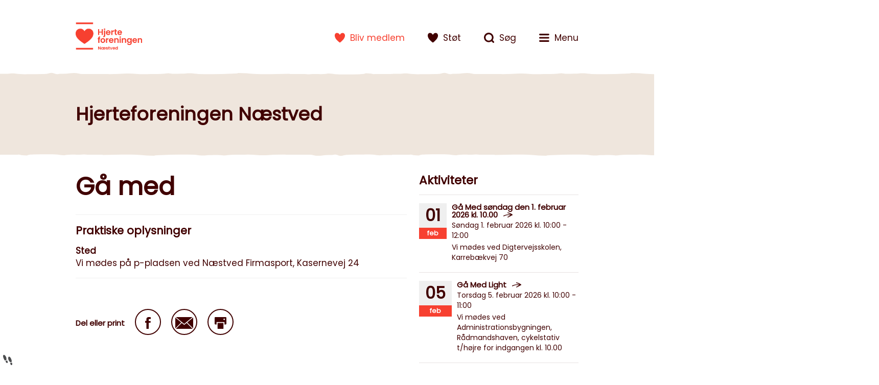

--- FILE ---
content_type: text/html; charset=UTF-8
request_url: https://lokal.hjerteforeningen.dk/naestved/begivenhed/gaa-med-6/?d=1697364000
body_size: 28130
content:


<!DOCTYPE html>
<!--[if IE 8]>
<html class="no-js lt-ie9" lang="da-DK">
<![endif]-->
<!--[if gt IE 8]><!-->
<html class="no-js lokalforening" lang="da-DK">
<!--<![endif]-->
	<head>
		<meta http-equiv="X-UA-Compatible" content="IE=edge" />

<title>Gå med - Hjerteforeningen Næstved</title>
<meta charset="UTF-8" />
<meta name="viewport" content="width=device-width, initial-scale=1" />

<!-- Modernizr -->
<script>
	!function(e,n,t){function o(e,n){return typeof e===n}function r(){var e,n,t,r,s,i,a;for(var l in g)if(g.hasOwnProperty(l)){if(e=[],n=g[l],n.name&&(e.push(n.name.toLowerCase()),n.options&&n.options.aliases&&n.options.aliases.length))for(t=0;t<n.options.aliases.length;t++)e.push(n.options.aliases[t].toLowerCase());for(r=o(n.fn,"function")?n.fn():n.fn,s=0;s<e.length;s++)i=e[s],a=i.split("."),1===a.length?w[a[0]]=r:(!w[a[0]]||w[a[0]]instanceof Boolean||(w[a[0]]=new Boolean(w[a[0]])),w[a[0]][a[1]]=r),x.push((r?"":"no-")+a.join("-"))}}function s(e){var n=b.className,t=w._config.classPrefix||"";if(S&&(n=n.baseVal),w._config.enableJSClass){var o=new RegExp("(^|\\s)"+t+"no-js(\\s|$)");n=n.replace(o,"$1"+t+"js$2")}w._config.enableClasses&&(n+=" "+t+e.join(" "+t),S?b.className.baseVal=n:b.className=n)}function i(e,n){return!!~(""+e).indexOf(n)}function a(){return"function"!=typeof n.createElement?n.createElement(arguments[0]):S?n.createElementNS.call(n,"http://www.w3.org/2000/svg",arguments[0]):n.createElement.apply(n,arguments)}function l(){var e=n.body;return e||(e=a(S?"svg":"body"),e.fake=!0),e}function f(e,t,o,r){var s,i,f,u,d="modernizr",c=a("div"),p=l();if(parseInt(o,10))for(;o--;)f=a("div"),f.id=r?r[o]:d+(o+1),c.appendChild(f);return s=a("style"),s.type="text/css",s.id="s"+d,(p.fake?p:c).appendChild(s),p.appendChild(c),s.styleSheet?s.styleSheet.cssText=e:s.appendChild(n.createTextNode(e)),c.id=d,p.fake&&(p.style.background="",p.style.overflow="hidden",u=b.style.overflow,b.style.overflow="hidden",b.appendChild(p)),i=t(c,e),p.fake?(p.parentNode.removeChild(p),b.style.overflow=u,b.offsetHeight):c.parentNode.removeChild(c),!!i}function u(e){return e.replace(/([A-Z])/g,function(e,n){return"-"+n.toLowerCase()}).replace(/^ms-/,"-ms-")}function d(n,o){var r=n.length;if("CSS"in e&&"supports"in e.CSS){for(;r--;)if(e.CSS.supports(u(n[r]),o))return!0;return!1}if("CSSSupportsRule"in e){for(var s=[];r--;)s.push("("+u(n[r])+":"+o+")");return s=s.join(" or "),f("@supports ("+s+") { #modernizr { position: absolute; } }",function(e){return"absolute"==getComputedStyle(e,null).position})}return t}function c(e){return e.replace(/([a-z])-([a-z])/g,function(e,n,t){return n+t.toUpperCase()}).replace(/^-/,"")}function p(e,n,r,s){function l(){u&&(delete P.style,delete P.modElem)}if(s=!o(s,"undefined")&&s,!o(r,"undefined")){var f=d(e,r);if(!o(f,"undefined"))return f}for(var u,p,m,h,v,y=["modernizr","tspan"];!P.style;)u=!0,P.modElem=a(y.shift()),P.style=P.modElem.style;for(m=e.length,p=0;p<m;p++)if(h=e[p],v=P.style[h],i(h,"-")&&(h=c(h)),P.style[h]!==t){if(s||o(r,"undefined"))return l(),"pfx"!=n||h;try{P.style[h]=r}catch(g){}if(P.style[h]!=v)return l(),"pfx"!=n||h}return l(),!1}function m(e,n){return function(){return e.apply(n,arguments)}}function h(e,n,t){var r;for(var s in e)if(e[s]in n)return t===!1?e[s]:(r=n[e[s]],o(r,"function")?m(r,t||n):r);return!1}function v(e,n,t,r,s){var i=e.charAt(0).toUpperCase()+e.slice(1),a=(e+" "+k.join(i+" ")+i).split(" ");return o(n,"string")||o(n,"undefined")?p(a,n,r,s):(a=(e+" "+A.join(i+" ")+i).split(" "),h(a,n,t))}function y(e,n,o){return v(e,t,t,n,o)}var g=[],C={_version:"3.3.1",_config:{classPrefix:"",enableClasses:!0,enableJSClass:!0,usePrefixes:!0},_q:[],on:function(e,n){var t=this;setTimeout(function(){n(t[e])},0)},addTest:function(e,n,t){g.push({name:e,fn:n,options:t})},addAsyncTest:function(e){g.push({name:null,fn:e})}},w=function(){};w.prototype=C,w=new w;var x=[],b=n.documentElement,S="svg"===b.nodeName.toLowerCase(),_="Moz O ms Webkit",k=C._config.usePrefixes?_.split(" "):[];C._cssomPrefixes=k;var T={elem:a("modernizr")};w._q.push(function(){delete T.elem});var P={style:T.elem.style};w._q.unshift(function(){delete P.style});var A=C._config.usePrefixes?_.toLowerCase().split(" "):[];C._domPrefixes=A,C.testAllProps=v,C.testAllProps=y,w.addTest("flexbox",y("flexBasis","1px",!0)),w.addTest("boxshadow",y("boxShadow","1px 1px",!0)),w.addTest("csstransforms",function(){return navigator.userAgent.indexOf("Android 2.")===-1&&y("transform","scale(1)",!0)}),function(){w.addTest("csscolumns",function(){var e=!1,n=y("columnCount");try{(e=!!n)&&(e=new Boolean(e))}catch(t){}return e});for(var e,n,t=["Width","Span","Fill","Gap","Rule","RuleColor","RuleStyle","RuleWidth","BreakBefore","BreakAfter","BreakInside"],o=0;o<t.length;o++)e=t[o].toLowerCase(),n=y("column"+t[o]),"breakbefore"!==e&&"breakafter"!==e&&"breakinside"!=e||(n=n||y(t[o])),w.addTest("csscolumns."+e,n)}(),r(),s(x),delete C.addTest,delete C.addAsyncTest;for(var E=0;E<w._q.length;E++)w._q[E]();e.Modernizr=w}(window,document);</script>

<!-- fav icons -->
<link rel="shortcut icon" href="https://lokal.hjerteforeningen.dk/naestved/wp-content/themes/hjerteforeningen/assets/images/favicon.png" />
<link rel="apple-touch-icon-precomposed" href="https://lokal.hjerteforeningen.dk/naestved/wp-content/themes/hjerteforeningen/assets/images/apple-touch-icon-precomposed.png" />
<meta name="apple-mobile-web-app-title" content="Hjerteforeningen Næstved" />



<meta property="og:url" content="https://lokal.hjerteforeningen.dk/naestved/begivenhed/gaa-med-6/" />
<meta property="og:title" content="Gå med" />
<meta property="og:image" content="https://lokal.hjerteforeningen.dk/naestved/wp-content/themes/hjerteforeningen/assets/images/logo-640w.png" />


	<script>
		(function(i,s,o,g,r,a,m){i['GoogleAnalyticsObject']=r;i[r]=i[r]||function(){
		(i[r].q=i[r].q||[]).push(arguments)},i[r].l=1*new Date();a=s.createElement(o),
		m=s.getElementsByTagName(o)[0];a.async=1;a.src=g;m.parentNode.insertBefore(a,m)
		})(window,document,'script','https://www.google-analytics.com/analytics.js','ga');

		ga('create', 'UA-11364067-20', 'auto');
		ga('send', 'pageview');
	</script>
		<script id="CookieConsent" src="https://policy.app.cookieinformation.com/uc.js" data-culture="DA" type="text/javascript"></script><script id="CookiePolicy" src="https://policy.app.cookieinformation.com/cid.js" data-culture="DA" type="text/javascript"></script><meta name='robots' content='index, follow, max-image-preview:large, max-snippet:-1, max-video-preview:-1' />
	<style>img:is([sizes="auto" i], [sizes^="auto," i]) { contain-intrinsic-size: 3000px 1500px }</style>
	
<!-- Google Tag Manager for WordPress by gtm4wp.com -->
<script data-cfasync="false" data-pagespeed-no-defer>
	var gtm4wp_datalayer_name = "dataLayer";
	var dataLayer = dataLayer || [];
</script>
<!-- End Google Tag Manager for WordPress by gtm4wp.com -->
	<!-- This site is optimized with the Yoast SEO plugin v20.13 - https://yoast.com/wordpress/plugins/seo/ -->
	<link rel="canonical" href="https://lokal.hjerteforeningen.dk/naestved/begivenhed/gaa-med-6/" />
	<meta property="og:locale" content="da_DK" />
	<meta property="og:type" content="article" />
	<meta property="og:title" content="Gå med - Hjerteforeningen Næstved" />
	<meta property="og:url" content="https://lokal.hjerteforeningen.dk/naestved/begivenhed/gaa-med-6/" />
	<meta property="og:site_name" content="Hjerteforeningen Næstved" />
	<meta property="article:modified_time" content="2023-07-24T07:51:48+00:00" />
	<meta name="twitter:card" content="summary_large_image" />
	<script type="application/ld+json" class="yoast-schema-graph">{"@context":"https://schema.org","@graph":[{"@type":"WebPage","@id":"https://lokal.hjerteforeningen.dk/naestved/begivenhed/gaa-med-6/","url":"https://lokal.hjerteforeningen.dk/naestved/begivenhed/gaa-med-6/","name":"Gå med - Hjerteforeningen Næstved","isPartOf":{"@id":"https://lokal.hjerteforeningen.dk/naestved/#website"},"datePublished":"2023-07-24T07:51:44+00:00","dateModified":"2023-07-24T07:51:48+00:00","breadcrumb":{"@id":"https://lokal.hjerteforeningen.dk/naestved/begivenhed/gaa-med-6/#breadcrumb"},"inLanguage":"da-DK","potentialAction":[{"@type":"ReadAction","target":["https://lokal.hjerteforeningen.dk/naestved/begivenhed/gaa-med-6/"]}]},{"@type":"BreadcrumbList","@id":"https://lokal.hjerteforeningen.dk/naestved/begivenhed/gaa-med-6/#breadcrumb","itemListElement":[{"@type":"ListItem","position":1,"name":"Hjem","item":"https://lokal.hjerteforeningen.dk/naestved/"},{"@type":"ListItem","position":2,"name":"Begivenhed","item":"https://lokal.hjerteforeningen.dk/naestved/begivenhed/"},{"@type":"ListItem","position":3,"name":"Gå med"}]},{"@type":"WebSite","@id":"https://lokal.hjerteforeningen.dk/naestved/#website","url":"https://lokal.hjerteforeningen.dk/naestved/","name":"Hjerteforeningen Næstved","description":"Hjerteforeningen nær dig","potentialAction":[{"@type":"SearchAction","target":{"@type":"EntryPoint","urlTemplate":"https://lokal.hjerteforeningen.dk/naestved/?s={search_term_string}"},"query-input":"required name=search_term_string"}],"inLanguage":"da-DK"}]}</script>
	<!-- / Yoast SEO plugin. -->


<link rel='dns-prefetch' href='//www.google.com' />
<script type="text/javascript">
/* <![CDATA[ */
window._wpemojiSettings = {"baseUrl":"https:\/\/s.w.org\/images\/core\/emoji\/16.0.1\/72x72\/","ext":".png","svgUrl":"https:\/\/s.w.org\/images\/core\/emoji\/16.0.1\/svg\/","svgExt":".svg","source":{"concatemoji":"https:\/\/lokal.hjerteforeningen.dk\/naestved\/wp-includes\/js\/wp-emoji-release.min.js?ver=6.8.3"}};
/*! This file is auto-generated */
!function(s,n){var o,i,e;function c(e){try{var t={supportTests:e,timestamp:(new Date).valueOf()};sessionStorage.setItem(o,JSON.stringify(t))}catch(e){}}function p(e,t,n){e.clearRect(0,0,e.canvas.width,e.canvas.height),e.fillText(t,0,0);var t=new Uint32Array(e.getImageData(0,0,e.canvas.width,e.canvas.height).data),a=(e.clearRect(0,0,e.canvas.width,e.canvas.height),e.fillText(n,0,0),new Uint32Array(e.getImageData(0,0,e.canvas.width,e.canvas.height).data));return t.every(function(e,t){return e===a[t]})}function u(e,t){e.clearRect(0,0,e.canvas.width,e.canvas.height),e.fillText(t,0,0);for(var n=e.getImageData(16,16,1,1),a=0;a<n.data.length;a++)if(0!==n.data[a])return!1;return!0}function f(e,t,n,a){switch(t){case"flag":return n(e,"\ud83c\udff3\ufe0f\u200d\u26a7\ufe0f","\ud83c\udff3\ufe0f\u200b\u26a7\ufe0f")?!1:!n(e,"\ud83c\udde8\ud83c\uddf6","\ud83c\udde8\u200b\ud83c\uddf6")&&!n(e,"\ud83c\udff4\udb40\udc67\udb40\udc62\udb40\udc65\udb40\udc6e\udb40\udc67\udb40\udc7f","\ud83c\udff4\u200b\udb40\udc67\u200b\udb40\udc62\u200b\udb40\udc65\u200b\udb40\udc6e\u200b\udb40\udc67\u200b\udb40\udc7f");case"emoji":return!a(e,"\ud83e\udedf")}return!1}function g(e,t,n,a){var r="undefined"!=typeof WorkerGlobalScope&&self instanceof WorkerGlobalScope?new OffscreenCanvas(300,150):s.createElement("canvas"),o=r.getContext("2d",{willReadFrequently:!0}),i=(o.textBaseline="top",o.font="600 32px Arial",{});return e.forEach(function(e){i[e]=t(o,e,n,a)}),i}function t(e){var t=s.createElement("script");t.src=e,t.defer=!0,s.head.appendChild(t)}"undefined"!=typeof Promise&&(o="wpEmojiSettingsSupports",i=["flag","emoji"],n.supports={everything:!0,everythingExceptFlag:!0},e=new Promise(function(e){s.addEventListener("DOMContentLoaded",e,{once:!0})}),new Promise(function(t){var n=function(){try{var e=JSON.parse(sessionStorage.getItem(o));if("object"==typeof e&&"number"==typeof e.timestamp&&(new Date).valueOf()<e.timestamp+604800&&"object"==typeof e.supportTests)return e.supportTests}catch(e){}return null}();if(!n){if("undefined"!=typeof Worker&&"undefined"!=typeof OffscreenCanvas&&"undefined"!=typeof URL&&URL.createObjectURL&&"undefined"!=typeof Blob)try{var e="postMessage("+g.toString()+"("+[JSON.stringify(i),f.toString(),p.toString(),u.toString()].join(",")+"));",a=new Blob([e],{type:"text/javascript"}),r=new Worker(URL.createObjectURL(a),{name:"wpTestEmojiSupports"});return void(r.onmessage=function(e){c(n=e.data),r.terminate(),t(n)})}catch(e){}c(n=g(i,f,p,u))}t(n)}).then(function(e){for(var t in e)n.supports[t]=e[t],n.supports.everything=n.supports.everything&&n.supports[t],"flag"!==t&&(n.supports.everythingExceptFlag=n.supports.everythingExceptFlag&&n.supports[t]);n.supports.everythingExceptFlag=n.supports.everythingExceptFlag&&!n.supports.flag,n.DOMReady=!1,n.readyCallback=function(){n.DOMReady=!0}}).then(function(){return e}).then(function(){var e;n.supports.everything||(n.readyCallback(),(e=n.source||{}).concatemoji?t(e.concatemoji):e.wpemoji&&e.twemoji&&(t(e.twemoji),t(e.wpemoji)))}))}((window,document),window._wpemojiSettings);
/* ]]> */
</script>
<style id='wp-emoji-styles-inline-css' type='text/css'>

	img.wp-smiley, img.emoji {
		display: inline !important;
		border: none !important;
		box-shadow: none !important;
		height: 1em !important;
		width: 1em !important;
		margin: 0 0.07em !important;
		vertical-align: -0.1em !important;
		background: none !important;
		padding: 0 !important;
	}
</style>
<link rel='stylesheet' id='wp-block-library-css' href='https://lokal.hjerteforeningen.dk/naestved/wp-includes/css/dist/block-library/style.min.css?ver=6.8.3' type='text/css' media='all' />
<style id='classic-theme-styles-inline-css' type='text/css'>
/*! This file is auto-generated */
.wp-block-button__link{color:#fff;background-color:#32373c;border-radius:9999px;box-shadow:none;text-decoration:none;padding:calc(.667em + 2px) calc(1.333em + 2px);font-size:1.125em}.wp-block-file__button{background:#32373c;color:#fff;text-decoration:none}
</style>
<style id='global-styles-inline-css' type='text/css'>
:root{--wp--preset--aspect-ratio--square: 1;--wp--preset--aspect-ratio--4-3: 4/3;--wp--preset--aspect-ratio--3-4: 3/4;--wp--preset--aspect-ratio--3-2: 3/2;--wp--preset--aspect-ratio--2-3: 2/3;--wp--preset--aspect-ratio--16-9: 16/9;--wp--preset--aspect-ratio--9-16: 9/16;--wp--preset--color--black: #000000;--wp--preset--color--cyan-bluish-gray: #abb8c3;--wp--preset--color--white: #ffffff;--wp--preset--color--pale-pink: #f78da7;--wp--preset--color--vivid-red: #cf2e2e;--wp--preset--color--luminous-vivid-orange: #ff6900;--wp--preset--color--luminous-vivid-amber: #fcb900;--wp--preset--color--light-green-cyan: #7bdcb5;--wp--preset--color--vivid-green-cyan: #00d084;--wp--preset--color--pale-cyan-blue: #8ed1fc;--wp--preset--color--vivid-cyan-blue: #0693e3;--wp--preset--color--vivid-purple: #9b51e0;--wp--preset--gradient--vivid-cyan-blue-to-vivid-purple: linear-gradient(135deg,rgba(6,147,227,1) 0%,rgb(155,81,224) 100%);--wp--preset--gradient--light-green-cyan-to-vivid-green-cyan: linear-gradient(135deg,rgb(122,220,180) 0%,rgb(0,208,130) 100%);--wp--preset--gradient--luminous-vivid-amber-to-luminous-vivid-orange: linear-gradient(135deg,rgba(252,185,0,1) 0%,rgba(255,105,0,1) 100%);--wp--preset--gradient--luminous-vivid-orange-to-vivid-red: linear-gradient(135deg,rgba(255,105,0,1) 0%,rgb(207,46,46) 100%);--wp--preset--gradient--very-light-gray-to-cyan-bluish-gray: linear-gradient(135deg,rgb(238,238,238) 0%,rgb(169,184,195) 100%);--wp--preset--gradient--cool-to-warm-spectrum: linear-gradient(135deg,rgb(74,234,220) 0%,rgb(151,120,209) 20%,rgb(207,42,186) 40%,rgb(238,44,130) 60%,rgb(251,105,98) 80%,rgb(254,248,76) 100%);--wp--preset--gradient--blush-light-purple: linear-gradient(135deg,rgb(255,206,236) 0%,rgb(152,150,240) 100%);--wp--preset--gradient--blush-bordeaux: linear-gradient(135deg,rgb(254,205,165) 0%,rgb(254,45,45) 50%,rgb(107,0,62) 100%);--wp--preset--gradient--luminous-dusk: linear-gradient(135deg,rgb(255,203,112) 0%,rgb(199,81,192) 50%,rgb(65,88,208) 100%);--wp--preset--gradient--pale-ocean: linear-gradient(135deg,rgb(255,245,203) 0%,rgb(182,227,212) 50%,rgb(51,167,181) 100%);--wp--preset--gradient--electric-grass: linear-gradient(135deg,rgb(202,248,128) 0%,rgb(113,206,126) 100%);--wp--preset--gradient--midnight: linear-gradient(135deg,rgb(2,3,129) 0%,rgb(40,116,252) 100%);--wp--preset--font-size--small: 13px;--wp--preset--font-size--medium: 20px;--wp--preset--font-size--large: 36px;--wp--preset--font-size--x-large: 42px;--wp--preset--spacing--20: 0.44rem;--wp--preset--spacing--30: 0.67rem;--wp--preset--spacing--40: 1rem;--wp--preset--spacing--50: 1.5rem;--wp--preset--spacing--60: 2.25rem;--wp--preset--spacing--70: 3.38rem;--wp--preset--spacing--80: 5.06rem;--wp--preset--shadow--natural: 6px 6px 9px rgba(0, 0, 0, 0.2);--wp--preset--shadow--deep: 12px 12px 50px rgba(0, 0, 0, 0.4);--wp--preset--shadow--sharp: 6px 6px 0px rgba(0, 0, 0, 0.2);--wp--preset--shadow--outlined: 6px 6px 0px -3px rgba(255, 255, 255, 1), 6px 6px rgba(0, 0, 0, 1);--wp--preset--shadow--crisp: 6px 6px 0px rgba(0, 0, 0, 1);}:where(.is-layout-flex){gap: 0.5em;}:where(.is-layout-grid){gap: 0.5em;}body .is-layout-flex{display: flex;}.is-layout-flex{flex-wrap: wrap;align-items: center;}.is-layout-flex > :is(*, div){margin: 0;}body .is-layout-grid{display: grid;}.is-layout-grid > :is(*, div){margin: 0;}:where(.wp-block-columns.is-layout-flex){gap: 2em;}:where(.wp-block-columns.is-layout-grid){gap: 2em;}:where(.wp-block-post-template.is-layout-flex){gap: 1.25em;}:where(.wp-block-post-template.is-layout-grid){gap: 1.25em;}.has-black-color{color: var(--wp--preset--color--black) !important;}.has-cyan-bluish-gray-color{color: var(--wp--preset--color--cyan-bluish-gray) !important;}.has-white-color{color: var(--wp--preset--color--white) !important;}.has-pale-pink-color{color: var(--wp--preset--color--pale-pink) !important;}.has-vivid-red-color{color: var(--wp--preset--color--vivid-red) !important;}.has-luminous-vivid-orange-color{color: var(--wp--preset--color--luminous-vivid-orange) !important;}.has-luminous-vivid-amber-color{color: var(--wp--preset--color--luminous-vivid-amber) !important;}.has-light-green-cyan-color{color: var(--wp--preset--color--light-green-cyan) !important;}.has-vivid-green-cyan-color{color: var(--wp--preset--color--vivid-green-cyan) !important;}.has-pale-cyan-blue-color{color: var(--wp--preset--color--pale-cyan-blue) !important;}.has-vivid-cyan-blue-color{color: var(--wp--preset--color--vivid-cyan-blue) !important;}.has-vivid-purple-color{color: var(--wp--preset--color--vivid-purple) !important;}.has-black-background-color{background-color: var(--wp--preset--color--black) !important;}.has-cyan-bluish-gray-background-color{background-color: var(--wp--preset--color--cyan-bluish-gray) !important;}.has-white-background-color{background-color: var(--wp--preset--color--white) !important;}.has-pale-pink-background-color{background-color: var(--wp--preset--color--pale-pink) !important;}.has-vivid-red-background-color{background-color: var(--wp--preset--color--vivid-red) !important;}.has-luminous-vivid-orange-background-color{background-color: var(--wp--preset--color--luminous-vivid-orange) !important;}.has-luminous-vivid-amber-background-color{background-color: var(--wp--preset--color--luminous-vivid-amber) !important;}.has-light-green-cyan-background-color{background-color: var(--wp--preset--color--light-green-cyan) !important;}.has-vivid-green-cyan-background-color{background-color: var(--wp--preset--color--vivid-green-cyan) !important;}.has-pale-cyan-blue-background-color{background-color: var(--wp--preset--color--pale-cyan-blue) !important;}.has-vivid-cyan-blue-background-color{background-color: var(--wp--preset--color--vivid-cyan-blue) !important;}.has-vivid-purple-background-color{background-color: var(--wp--preset--color--vivid-purple) !important;}.has-black-border-color{border-color: var(--wp--preset--color--black) !important;}.has-cyan-bluish-gray-border-color{border-color: var(--wp--preset--color--cyan-bluish-gray) !important;}.has-white-border-color{border-color: var(--wp--preset--color--white) !important;}.has-pale-pink-border-color{border-color: var(--wp--preset--color--pale-pink) !important;}.has-vivid-red-border-color{border-color: var(--wp--preset--color--vivid-red) !important;}.has-luminous-vivid-orange-border-color{border-color: var(--wp--preset--color--luminous-vivid-orange) !important;}.has-luminous-vivid-amber-border-color{border-color: var(--wp--preset--color--luminous-vivid-amber) !important;}.has-light-green-cyan-border-color{border-color: var(--wp--preset--color--light-green-cyan) !important;}.has-vivid-green-cyan-border-color{border-color: var(--wp--preset--color--vivid-green-cyan) !important;}.has-pale-cyan-blue-border-color{border-color: var(--wp--preset--color--pale-cyan-blue) !important;}.has-vivid-cyan-blue-border-color{border-color: var(--wp--preset--color--vivid-cyan-blue) !important;}.has-vivid-purple-border-color{border-color: var(--wp--preset--color--vivid-purple) !important;}.has-vivid-cyan-blue-to-vivid-purple-gradient-background{background: var(--wp--preset--gradient--vivid-cyan-blue-to-vivid-purple) !important;}.has-light-green-cyan-to-vivid-green-cyan-gradient-background{background: var(--wp--preset--gradient--light-green-cyan-to-vivid-green-cyan) !important;}.has-luminous-vivid-amber-to-luminous-vivid-orange-gradient-background{background: var(--wp--preset--gradient--luminous-vivid-amber-to-luminous-vivid-orange) !important;}.has-luminous-vivid-orange-to-vivid-red-gradient-background{background: var(--wp--preset--gradient--luminous-vivid-orange-to-vivid-red) !important;}.has-very-light-gray-to-cyan-bluish-gray-gradient-background{background: var(--wp--preset--gradient--very-light-gray-to-cyan-bluish-gray) !important;}.has-cool-to-warm-spectrum-gradient-background{background: var(--wp--preset--gradient--cool-to-warm-spectrum) !important;}.has-blush-light-purple-gradient-background{background: var(--wp--preset--gradient--blush-light-purple) !important;}.has-blush-bordeaux-gradient-background{background: var(--wp--preset--gradient--blush-bordeaux) !important;}.has-luminous-dusk-gradient-background{background: var(--wp--preset--gradient--luminous-dusk) !important;}.has-pale-ocean-gradient-background{background: var(--wp--preset--gradient--pale-ocean) !important;}.has-electric-grass-gradient-background{background: var(--wp--preset--gradient--electric-grass) !important;}.has-midnight-gradient-background{background: var(--wp--preset--gradient--midnight) !important;}.has-small-font-size{font-size: var(--wp--preset--font-size--small) !important;}.has-medium-font-size{font-size: var(--wp--preset--font-size--medium) !important;}.has-large-font-size{font-size: var(--wp--preset--font-size--large) !important;}.has-x-large-font-size{font-size: var(--wp--preset--font-size--x-large) !important;}
:where(.wp-block-post-template.is-layout-flex){gap: 1.25em;}:where(.wp-block-post-template.is-layout-grid){gap: 1.25em;}
:where(.wp-block-columns.is-layout-flex){gap: 2em;}:where(.wp-block-columns.is-layout-grid){gap: 2em;}
:root :where(.wp-block-pullquote){font-size: 1.5em;line-height: 1.6;}
</style>
<link rel='stylesheet' id='hjerteforeningen_cookieinofrmation1_base-css' href='https://lokal.hjerteforeningen.dk/naestved/wp-content/plugins/hjerteforeningen-cookieinformation/src/assets/dist/css/base.min.css?ver=6.8.3' type='text/css' media='all' />
<link rel='stylesheet' id='uaf_client_css-css' href='https://lokal.hjerteforeningen.dk/naestved/wp-content/uploads/sites/57/useanyfont/uaf.css?ver=1728460338' type='text/css' media='all' />
<link rel='stylesheet' id='main-styles-css' href='https://lokal.hjerteforeningen.dk/naestved/wp-content/themes/hjerteforeningen/assets/css/style.css?ver=6.8.3' type='text/css' media='all' />
<link rel='stylesheet' id='custom_styles-css' href='https://lokal.hjerteforeningen.dk/naestved/wp-content/themes/hjerteforeningen/assets/css/custom_style.css?ver=6.8.3' type='text/css' media='all' />
<link rel='stylesheet' id='hm_custom_css-css' href='https://lokal.hjerteforeningen.dk/naestved/wp-content/uploads/sites/57/hm_custom_css_js/custom.css?ver=1748011650' type='text/css' media='all' />
<script type="text/javascript" src="https://www.google.com/recaptcha/api.js?ver=6.8.3" id="recaptcha-js"></script>
<script type="text/javascript" src="https://lokal.hjerteforeningen.dk/naestved/wp-includes/js/jquery/jquery.min.js?ver=3.7.1" id="jquery-core-js"></script>
<script type="text/javascript" src="https://lokal.hjerteforeningen.dk/naestved/wp-includes/js/jquery/jquery-migrate.min.js?ver=3.4.1" id="jquery-migrate-js"></script>
<script type="text/javascript" src="https://lokal.hjerteforeningen.dk/naestved/wp-content/uploads/sites/57/hm_custom_css_js/custom.js?ver=1758525856" id="hm_custom_js-js"></script>
<link rel="https://api.w.org/" href="https://lokal.hjerteforeningen.dk/naestved/wp-json/" /><link rel="alternate" title="JSON" type="application/json" href="https://lokal.hjerteforeningen.dk/naestved/wp-json/wp/v2/begivenheders/984" /><link rel="alternate" title="oEmbed (JSON)" type="application/json+oembed" href="https://lokal.hjerteforeningen.dk/naestved/wp-json/oembed/1.0/embed?url=https%3A%2F%2Flokal.hjerteforeningen.dk%2Fnaestved%2Fbegivenhed%2Fgaa-med-6%2F" />
<link rel="alternate" title="oEmbed (XML)" type="text/xml+oembed" href="https://lokal.hjerteforeningen.dk/naestved/wp-json/oembed/1.0/embed?url=https%3A%2F%2Flokal.hjerteforeningen.dk%2Fnaestved%2Fbegivenhed%2Fgaa-med-6%2F&#038;format=xml" />

<!-- Google Tag Manager for WordPress by gtm4wp.com -->
<!-- GTM Container placement set to automatic -->
<script data-cfasync="false" data-pagespeed-no-defer type="text/javascript">
	var dataLayer_content = {"pagePostType":"begivenheder","pagePostType2":"single-begivenheder","pagePostAuthor":"Steen Ryttels"};
	dataLayer.push( dataLayer_content );
</script>
<script data-cfasync="false">
(function(w,d,s,l,i){w[l]=w[l]||[];w[l].push({'gtm.start':
new Date().getTime(),event:'gtm.js'});var f=d.getElementsByTagName(s)[0],
j=d.createElement(s),dl=l!='dataLayer'?'&l='+l:'';j.async=true;j.src=
'//www.googletagmanager.com/gtm.js?id='+i+dl;f.parentNode.insertBefore(j,f);
})(window,document,'script','dataLayer','GTM-M8J3G46');
</script>
<!-- End Google Tag Manager -->
<!-- End Google Tag Manager for WordPress by gtm4wp.com -->	</head>

	<body class="wp-singular begivenheder-template-default single single-begivenheder postid-984 wp-theme-hjerteforeningen role-">
		<!-- SVG icon sprite -->
		<svg width="0" height="0" style="position:absolute"><symbol viewBox="0 0 58 32" id="icon-arrow"><path stroke="#449FDB" d="M0 0"/><path d="M57.358 13.384c2.113 1.912 1.208 5.635-2.415 4.126-10.969 6.943-15.296 8.755-26.667 14.491-2.314-.704-1.811-2.516-2.314-3.925 9.157-4.327 10.767-6.038 19.723-10.566-17.208-.101-19.22-2.717-34.918 3.321-2.314.906-4.226 2.314-5.736 2.415-.302.805-.704.704-1.711 1.308-2.314-.201-3.623-2.214-3.421-4.126 3.623-1.711 6.34-2.717 10.164-4.025 12.478-4.629 25.862-4.528 37.736-3.321-6.541-4.025-12.478-5.736-20.73-8.553-1.509-.704-1.912-3.824-.906-4.428 1.208-.704 4.327.805 6.642 1.308 10.667 2.415 16.403 6.34 24.553 11.975z"/></symbol><symbol viewBox="0 0 69.2 69.2" id="icon-arrow-circle"><path d="M34.6 69.2C15.5 69.2 0 53.7 0 34.6S15.5 0 34.6 0s34.6 15.5 34.6 34.6-15.5 34.6-34.6 34.6zm0-68.1c-18.4 0-33.4 15-33.4 33.4S16.1 68 34.6 68C53 68 68 53 68 34.6S53 1.1 34.6 1.1z"/><path d="M52.6 32.7c1.5 1.3.9 4-1.7 2.9-7.7 4.9-10.8 6.2-18.8 10.2-1.6-.5-1.3-1.8-1.6-2.8 6.4-3.1 7.6-4.2 14-7.5-12.2-.1-14.4.1-19.9 1.3-1.7.4-4.4 1.5-5.5 1.6-.2.6-.5.5-1.2.9-1.6-.1-2.3-2.4-2.1-3.7 2.6-1.2 5.3-2 8-2.9 7.1-2 12.9-1.7 21.2-.8-4.6-2.8-7.9-3.4-13.8-5.4-1.1-.5-1.4-2.7-.7-3.1.8-.5 3.1.6 4.7.9 7.6 1.7 11.6 4.5 17.4 8.4z"/></symbol><symbol id="icon-basket--menu" viewBox="0 0 68 68.1"><style>.acst0{fill:#454747}</style><g id="acKurv"><path class="acst0" d="M64.1 23.4H42.8L52.9 5.8C54 4 53.4 1.6 51.5.5c-1.9-1.1-4.2-.4-5.3 1.4L33.8 23.4H3.9c-2.1 0-3.9 1.7-3.9 3.9v3.9c0 2.1 1.7 3.9 3.9 3.9h60.3c2.1 0 3.9-1.7 3.9-3.9v-3.9c-.1-2.1-1.8-3.9-4-3.9zm-27.2 8.9c-1.8 0-3.2-1.4-3.2-3.2 0-1.8 1.4-3.2 3.2-3.2 1.8 0 3.2 1.4 3.2 3.2 0 1.7-1.4 3.2-3.2 3.2zM56.4 39H3.9l.9 12.2.7 9.6c.3 4.1 3.8 7.4 7.8 7.4h41.5c4 0 7.5-3.3 7.8-7.4l.7-9.6.8-12.2h-7.7zM19.2 61.3c-1.8 0-3.3-1.5-3.3-3.3 0-1.8 1.5-3.3 3.3-3.3 1.8 0 3.3 1.5 3.3 3.3 0 1.8-1.5 3.3-3.3 3.3zm0-10.5c-1.8 0-3.3-1.5-3.3-3.3 0-1.8 1.5-3.3 3.3-3.3 1.8 0 3.3 1.5 3.3 3.3 0 1.8-1.5 3.3-3.3 3.3zm10.5 10.5c-1.8 0-3.3-1.5-3.3-3.3 0-1.8 1.5-3.3 3.3-3.3 1.8 0 3.3 1.5 3.3 3.3 0 1.8-1.5 3.3-3.3 3.3zm0-10.5c-1.8 0-3.3-1.5-3.3-3.3 0-1.8 1.5-3.3 3.3-3.3 1.8 0 3.3 1.5 3.3 3.3 0 1.8-1.5 3.3-3.3 3.3zm10.5 10.5c-1.8 0-3.3-1.5-3.3-3.3 0-1.8 1.5-3.3 3.3-3.3s3.3 1.5 3.3 3.3c0 1.8-1.5 3.3-3.3 3.3zm0-10.5c-1.8 0-3.3-1.5-3.3-3.3 0-1.8 1.5-3.3 3.3-3.3s3.3 1.5 3.3 3.3c0 1.8-1.5 3.3-3.3 3.3zm10.5 10.5c-1.8 0-3.3-1.5-3.3-3.3 0-1.8 1.5-3.3 3.3-3.3 1.8 0 3.3 1.5 3.3 3.3 0 1.8-1.5 3.3-3.3 3.3zm0-10.5c-1.8 0-3.3-1.5-3.3-3.3 0-1.8 1.5-3.3 3.3-3.3 1.8 0 3.3 1.5 3.3 3.3 0 1.8-1.5 3.3-3.3 3.3z"/></g></symbol><symbol viewBox="0 0 29 32" id="icon-calendar"><path stroke="#449FDB" d="M0 0"/><path d="M6.4 0h2.541v6.4H6.4V0zM20.471 0h2.541v6.4h-2.541V0z" opacity=".5"/><path d="M28.188 3.859h-5.129V6.4h-2.541V3.859H8.942V6.4H6.401V3.859H1.272c-.706 0-1.271.565-1.271 1.271v2.541H29.46V5.13c0-.706-.565-1.271-1.271-1.271zM0 30.729C0 31.435.565 32 1.271 32h26.871c.706 0 1.271-.565 1.271-1.271V8.941H.001v21.788zm21.788-19.2h5.129v5.129h-5.129v-5.129zm0 6.4h5.129v5.129h-5.129v-5.129zm0 6.4h5.129v5.129h-5.129v-5.129zm-6.4-12.8h5.129v5.129h-5.129v-5.129zm0 6.4h5.129v5.129h-5.129v-5.129zm0 6.4h5.129v5.129h-5.129v-5.129zm-6.447-12.8h5.129v5.129H8.941v-5.129zm0 6.4h5.129v5.129H8.941v-5.129zm0 6.4h5.129v5.129H8.941v-5.129zm-6.4-12.8H7.67v5.129H2.541v-5.129zm0 6.4H7.67v5.129H2.541v-5.129zm0 6.4H7.67v5.129H2.541v-5.129z"/></symbol><symbol viewBox="0 0 50 50" id="icon-circle-arrow-left"><title>&lt;</title><g transform="translate(1 1)" fill="none" fill-rule="evenodd"><circle stroke="#C12921" cx="24" cy="24" r="24"/><path fill="#C12921" d="M18 23.44L25.439 12h2.512l-7.439 11.376L27.952 36h-2.513z"/></g></symbol><symbol viewBox="0 0 50 50" id="icon-circle-arrow-right"><title>></title><g transform="translate(1 1)" fill="none" fill-rule="evenodd"><circle stroke="#C12921" cx="24" cy="24" r="24"/><path fill="#C12921" d="M29.951 24.56L22.512 36H20l7.439-11.376L20 12h2.512z"/></g></symbol><symbol viewBox="0 0 42.5 47.4" id="icon-cookie"><path fill="#4C4D4F" d="M16 22.5s-3.3 3-6.8 4.2C3.3 22.1-3.4 4 2 .7s11.4 7.2 12.9 11.8c.8 6.8 1.1 10 1.1 10zM11.1 29.3c1.7-.4 6.4-4.2 6.4-4.2s7.5 8.6 3 11.9c-4.5 3.2-8.2-4-9.4-7.7zM32.3 33.8s4.5 0 7.8-1.6C41.3 24.8 33.8 7 27.5 8.3s-3.3 13-1.3 17.5c4.2 5.4 6.1 8 6.1 8zM40.6 35.4c-1.5.9-7.5 1.3-7.5 1.3s.5 11.4 6 10.7c5.4-.7 3.1-8.5 1.5-12z"/></symbol><symbol viewBox="0 0 48 32" id="icon-email"><path stroke="#449FDB" d="M0 0"/><path d="M23.93 18.643L46.191 0H1.948c-.139 0-.139 0-.278.139l22.261 18.504zM47.861 1.948c0-.278 0-.417-.139-.557L32 14.608l15.861 15.861c0-.139.139-.278.139-.417V1.948zM.139 1.391C0 1.53 0 1.808 0 1.948v27.965c0 .139 0 .278.139.557L16 14.609.139 1.392z"/><path d="M30.47 15.861l-5.843 4.87c-.139.139-.417.278-.696.278s-.417-.139-.696-.278l-5.843-4.87-15.861 16c.139 0 .278.139.417.139h43.965c.139 0 .278 0 .557-.139l-16-16z"/></symbol><symbol viewBox="0 0 15 32" id="icon-facebook"><path stroke="#449FDB" d="M0 0"/><path d="M0 10.541h3.294v-3.2c0-1.412 0-3.576 1.035-4.988C5.458.941 6.964 0 9.505 0c4.141 0 5.929.565 5.929.565l-.847 4.894s-1.412-.376-2.635-.376c-1.318 0-2.447.471-2.447 1.788v3.765h5.271l-.376 4.8H9.506v16.565H3.294V15.342H0v-4.8z"/></symbol><symbol viewBox="0 0 32 33" id="icon-facebook-round"><title>Facebook logo</title><g><circle cx="16" cy="16" r="16"/><path d="M9 14.26h2.895v-2.814c0-1.24.031-3.154.932-4.338C13.777 5.853 15.08 5 17.32 5c3.652 0 5.19.521 5.19.521l-.724 4.288s-1.206-.349-2.332-.349-2.235 5.058-2.235 6.183l.101-1.384h4.617l-.323 4.19H17.32V33h-5.425V18.448H9V14.26z" fill="#A3221B"/></g></symbol><symbol viewBox="0 0 31 32" id="icon-googleplus"><path stroke="#449FDB" d="M0 0"/><path d="M10.165 30.4c-3.765 0-6.588-2.447-6.588-5.271s3.388-5.176 7.247-5.176c.847 0 1.694.188 2.447.376 2.071 1.412 3.576 2.259 3.953 3.859.094.376.094.659.094 1.035 0 2.918-1.788 5.176-7.153 5.176zm.941-16.941c-2.541-.094-4.988-2.824-5.459-6.212s1.318-5.929 3.859-5.835c2.541.094 4.988 2.729 5.459 6.118s-1.318 6.024-3.859 5.929zm5.365 4.988c-.941-.659-2.635-2.165-2.635-3.106 0-1.035.282-1.6 1.882-2.824 1.6-1.318 2.824-3.106 2.824-5.176 0-2.541-1.129-4.894-3.2-5.741h3.106L20.707 0h-9.976C6.307 0 2.166 3.388 2.166 7.247c0 3.953 3.012 7.247 7.529 7.247h.941c-.282.565-.471 1.224-.471 1.882 0 1.129.565 1.976 1.318 2.729H9.789C4.236 19.011.001 22.587.001 26.164s4.612 5.835 10.165 5.835c6.306 0 9.788-3.576 9.788-7.153-.094-2.824-.941-4.612-3.482-6.4zm14.4-4.706h-3.859V9.882h-3.106v3.859h-3.859v3.106h3.859v3.859h3.106v-3.859h3.859v-3.106z"/></symbol><symbol viewBox="0 0 21.1 21.1" id="icon-home"><path fill="#454747" d="M20.7 11h-2.2v9.7c0 .2-.2.4-.4.4h-4.4c-.2 0-.4-.2-.4-.4v-7.5H7.9v7.5c0 .2-.2.4-.4.4H3.1c-.2 0-.4-.2-.4-.4V11H.4c-.2 0-.3-.1-.4-.3 0-.2 0-.3.1-.5L10.2.1c.2-.2.5-.2.6 0L21 10.2c.1.1.1.3.1.5-.1.2-.3.3-.4.3z"/></symbol><symbol viewBox="0 0 32 32" id="icon-instagram"><path stroke="#449FDB" d="M0 0"/><path d="M25.788 0H6.212C2.73 0 0 2.729 0 6.212v19.576C0 29.27 2.729 32 6.212 32h19.671c3.388 0 6.212-2.729 6.212-6.212V6.212C32.001 2.73 29.271 0 25.789 0zm1.788 3.671h.753v5.365h-5.365V3.577l4.612.094zm-16.094 9.035c.941-1.412 2.635-2.353 4.518-2.353s3.576.941 4.612 2.353A5.704 5.704 0 0 1 21.647 16c0 3.106-2.541 5.647-5.647 5.647S10.353 19.106 10.353 16c0-1.224.376-2.353 1.129-3.294zm17.412 13.082c0 1.694-1.412 3.106-3.106 3.106H6.212c-1.694 0-3.106-1.412-3.106-3.106V12.706h4.8c-.376 1.035-.659 2.165-.659 3.294 0 4.8 3.953 8.753 8.753 8.753S24.753 20.8 24.753 16c0-1.129-.188-2.259-.659-3.294h4.8v13.082z"/></symbol><symbol viewBox="0 0 35 32" id="icon-linkedin"><path stroke="#449FDB" d="M0 0"/><path d="M7.692 32H.923V10.256h6.769V32zM4.103 7.59C1.641 7.59 0 5.949 0 3.795S1.641 0 4.103 0c2.462 0 4.103 1.641 4.103 3.795 0 2.051-1.538 3.795-4.103 3.795zM34.872 32H27.18V20.718c0-2.974-1.231-4.923-3.897-4.923-2.051 0-3.18 1.333-3.692 2.667-.103.513-.103 1.128-.103 1.846v11.795h-7.59s.103-20 0-21.744h7.59v3.385c.41-1.538 2.872-3.59 6.769-3.59 4.82 0 8.615 3.179 8.615 9.846v12z"/></symbol><symbol id="icon-logo" viewBox="0 0 283.5 69.6"><style>.aost0{fill:#c8102e}.aost1{fill:#002a3a}</style><path class="aost0" d="M37.1 6.3c-.1 0-.2 0-.2.1-.2.2-.2 1.4-.2 1.4v13.7c0 .1 0 .1.1.1h.1l.6-.4.2-.2c12.5-10.5 35.2 9.6.8 35.8l-.1.1s-1.3.9-1.5 1.2c-.2.2-.2 3.5-.2 3.5v.1s0 1.4.2 1.7c0 0 .1.1.2.1C50.8 62.3 63.4 49 63.4 35c0-15.3-12.6-27.5-26.3-28.7zM31.2 56.8c-34.6-26.2-11.8-46.4.6-35.8l.2.2.6.4h.1s0-.1.1-.1V7.8s0-1.1-.2-1.4c0-.1-.1-.1-.2-.1C18.7 7.5 6.2 19.7 6.2 34.8c0 14 12.6 27.3 26.3 28.5.1 0 .2 0 .2-.1.2-.2.2-1.7.2-1.7v-.1s0-3.2-.2-3.5c-.2-.2-1.5-1.1-1.5-1.1z"/><path class="aost0" d="M34.8 28.5c-9.7-16.1-32.1 2.3 0 25.3 32-23 9.7-41.3 0-25.3z"/><path class="aost0" d="M34.8 0C15.6 0 0 15.6 0 34.8 0 54 15.6 69.6 34.8 69.6 54 69.6 69.6 54 69.6 34.8 69.6 15.6 54 0 34.8 0zm0 65.9c-15.9 0-31.1-15.2-31.1-31.1 0-17 15.2-31.1 31.1-31.1 15.9 0 31.1 14.1 31.1 31.1 0 15.9-15.2 31.1-31.1 31.1z"/><g><path class="aost1" d="M96.3 50.7H85.8v4.7h9.3v2.8h-9.3v7.1h-3.2V47.9h13.7v2.8zM109.4 65.6c-5.7 0-9.6-4-9.6-9 0-4.9 4-9 9.7-9 5.7 0 9.6 4 9.6 9s-4 9-9.7 9zm0-15.2c-3.7 0-6.2 2.8-6.2 6.2 0 3.4 2.6 6.2 6.3 6.2 3.7 0 6.2-2.8 6.2-6.2 0-3.4-2.6-6.2-6.3-6.2zM136.9 65.3l-4.5-6.1h-4.1v6.1h-3.2V47.9h8.2c4.2 0 6.9 2.1 6.9 5.5 0 2.9-1.8 4.6-4.4 5.3l5 6.6h-3.9zm-3.8-14.6h-4.7v5.8h4.7c2.3 0 3.8-1.1 3.8-2.9 0-1.9-1.4-2.9-3.8-2.9zM160.7 50.6h-10.4v4.5h9.3v2.7h-9.3v4.7h10.6v2.7H147V47.9h13.7v2.7zM180.1 47.9h3.2v17.4h-2.7l-10.2-12.4v12.4h-3.2V47.9h3l9.9 12v-12zM193.9 47.9v17.4h-3.2V47.9h3.2zM214.1 47.9h3.2v17.4h-2.7l-10.2-12.4v12.4h-3.2V47.9h3l9.9 12v-12zM233 65.6c-5.8 0-9.6-3.9-9.6-9 0-4.9 4-9 9.5-9 3.2 0 5.2.8 7.1 2.4l-2.1 2.3c-1.4-1.1-2.8-1.9-5.2-1.9-3.4 0-6 2.8-6 6.2 0 3.6 2.5 6.2 6.3 6.2 1.7 0 3.3-.5 4.5-1.3v-3.2h-4.7v-2.7h7.9v7.3c-1.8 1.4-4.4 2.7-7.7 2.7zM261 50.6h-10.4v4.5h9.3v2.7h-9.3v4.7h10.6v2.7h-13.8V47.9H261v2.7zM280.3 47.9h3.2v17.4h-2.7l-10.2-12.4v12.4h-3.2V47.9h3l9.9 12v-12zM106.6 18H90.5V4.2h-7.9V39h7.9V25h16.1v14h8V4.2h-8zM159.9 24.9h15.9v-6.8h-15.9V11h19.9V4.2H152V39h27.9v-6.8h-20zM220.8 11.3H232V39h8.3V11.3h10.9V4.2h-30.4zM263.4 32.2v-7.3h16v-6.8h-16V11h19.9V4.2h-27.8V39h28v-6.8zM125.4 4.2v7.1h10.2v15.4c0 4-2.2 6.2-5.1 6.2-2.5 0-4.7-1.3-6.7-3.5l-5 4.9c2.5 2.8 6.3 5.2 12 5.2 7.6 0 13.1-4.1 13.1-12.5V4.2h-18.5zM218.8 16.1c0-7.2-5.2-12-13.8-12h-17.6V39h7.9V28.1h9.5L212 39h9.1l-8.6-12.6c3.8-1.9 6.3-5.3 6.3-10.3zm-23.4-5h8.9c4 0 6.4 1.7 6.4 5.1v.1c0 3-2.3 5-6.3 5h-9.1V11.1z"/></g></symbol><symbol id="icon-logo_icon" viewBox="0 0 283.5 283.5"><style>.apst0{fill:#c8102e}</style><path class="apst0" d="M151.3 25.6c-.5 0-.8.1-1 .4-.6 1-.6 5.5-.6 5.5v55.7c0 .3.1.5.2.6.1.1.3.1.6 0l2.3-1.8.9-.7c50.8-42.8 143.6 39.3 3.1 145.7l-.5.3h.1s-5.3 3.8-6 4.8c-.6 1-.6 14.2-.6 14.2v.4s0 5.9.6 6.8c.1.2.4.3.8.3 55.8-4.8 107.1-59.1 107.1-116.1-.1-61.3-51.3-111.1-107-116.1zM127.3 231.2l-.4-.3c-140.6-106.5-47.7-188.6 3-145.7l.9.7 2.3 1.8c.3.1.5.1.6 0 .1-.1.2-.3.2-.6V31.4s0-4.5-.7-5.5c-.2-.2-.5-.3-1-.3C76.6 30.3 25.4 80.2 25.4 141.5c0 57 51.3 111.3 107.1 116.1.3-.1.6-.2.8-.3.7-.9.7-6.8.7-6.8v-.4s0-13.2-.7-14.2c-.7-.9-6-4.7-6-4.7z"/><path class="apst0" d="M141.9 116c-39.6-65.4-130.6 9.4 0 102.9 130.7-93.5 39.6-168.3 0-102.9z"/><path class="apst0" d="M141.7 0C63.4 0 0 63.5 0 141.8 0 220 63.4 283.5 141.7 283.5c78.3 0 141.8-63.5 141.8-141.8C283.5 63.5 220 0 141.7 0zm.1 268.4c-64.7 0-126.7-62-126.7-126.7C15.1 72.6 77.1 15 141.8 15s126.7 57.6 126.7 126.7c0 64.8-62 126.7-126.7 126.7z"/></symbol><symbol viewBox="0 0 32 32" id="icon-nav_close"><path stroke="#449FDB" d="M0 0"/><path d="M.897 30.953c-1.196-1.196-1.196-3.29 0-4.486L26.467.897c1.196-1.196 3.29-1.196 4.486 0 1.196 1.196 1.196 3.29 0 4.486l-25.57 25.57a2.997 2.997 0 0 1-4.486 0z"/><path d="M.897.897c1.196-1.196 3.29-1.196 4.486 0l25.57 25.57c1.196 1.196 1.196 3.29 0 4.486-1.196 1.196-3.29 1.196-4.486 0L.897 5.383C-.299 4.187-.299 2.093.897.897z"/></symbol><symbol viewBox="0 0 40 32" id="icon-nav_menu"><path stroke="#449FDB" d="M0 0"/><path d="M0 3.14C0 1.495 1.495 0 3.14 0h33.196c1.794 0 3.14 1.495 3.14 3.14 0 1.794-1.495 3.14-3.14 3.14H3.14C1.495 6.43 0 4.934 0 3.14zM0 16c0-1.794 1.495-3.14 3.14-3.14h33.196c1.794 0 3.14 1.495 3.14 3.14 0 1.794-1.495 3.14-3.14 3.14H3.14C1.495 19.14 0 17.794 0 16zM0 28.71c0-1.794 1.495-3.14 3.14-3.14h33.196c1.794 0 3.14 1.495 3.14 3.14 0 1.794-1.495 3.14-3.14 3.14H3.14C1.495 32 0 30.504 0 28.71z"/></symbol><symbol viewBox="0 0 32 32" id="icon-nav_search"><path stroke="#449FDB" d="M0 0"/><path d="M31.357 27.759l-4.241-4.241c.514-.643.9-1.414 1.285-2.056.9-1.928 1.542-4.241 1.542-6.554C29.815 6.683 23.132 0 14.907 0S-.001 6.683-.001 14.908s6.683 14.908 14.908 14.908a14.4 14.4 0 0 0 8.61-2.827l4.241 4.241c1.028 1.028 2.57 1.028 3.47 0 1.028-.9 1.028-2.442.128-3.47zm-16.449-2.827c-5.526 0-9.896-4.498-9.896-9.896S9.51 5.14 14.908 5.14c5.526 0 9.896 4.498 9.896 9.896s-4.369 9.896-9.896 9.896z"/></symbol><symbol viewBox="0 0 28.3 28.3" id="icon-persons"><path fill="#FFF" d="M17.7 27.8c0 .3-.3.6-.6.6H.6c-.3 0-.6-.3-.6-.6v-1.2c0-4.1 5.9-3 5.9-6.6 0 0-2.4-2.7-2.4-7.5 0-2.9 2.4-5.3 5.3-5.3s5.3 2.4 5.3 5.3c0 4.9-2.4 7.5-2.4 7.5 0 3.7 5.9 2.5 5.9 6.6v1.2zm10.6-7.1c0 .3-.3.6-.6.6H16.4c-1.4-.5-2-1-2-1s2.1-3.2 2.1-7.9C16.5 9 14.3 7 14.3 7c-.1-.5-.1-1-.1-1.6 0-2.9 2.4-5.3 5.3-5.3s5.3 2.4 5.3 5.3c0 4.9-2.4 7.5-2.4 7.5 0 3.7 5.9 2.5 5.9 6.6v1.2z"/></symbol><symbol viewBox="0 0 32 32" id="icon-phone"><path stroke="#449FDB" d="M0 0"/><path d="M7.564 20.073l2.133 2.133-7.564 7.564-.097-.097C.969 28.606 0 26.667 0 24.049c0-4.364 2.327-9.988 8.145-15.903C14.06 2.328 19.684.001 23.951.001c2.715 0 4.558.97 5.721 2.036l.097.097-7.564 7.564-2.133-2.133c-1.648.97-4.364 2.23-7.37 5.139-2.909 2.909-4.17 5.624-5.139 7.37zM6.4 31.515c-.388.291-.776.485-1.261.485s-.97-.194-1.358-.582l-.873-.873 7.564-7.564.873.873c.388.388.582.873.582 1.358s-.097.873-.485 1.261L6.4 31.515zm19.976-20.073c-.388.388-.776.582-1.261.582s-.97-.194-1.358-.582l-.873-.873 7.661-7.661.873.873c.388.388.582.873.582 1.358s-.194.873-.485 1.261l-5.139 5.042z"/></symbol><symbol viewBox="0 0 170.08 162.25" id="icon-phone-bubble"><title>Ikon-Telefon</title><path class="avcls-1" d="M89 0a81.15 81.15 0 0 0-73.53 115.53L0 160.84l47.46-10A81.13 81.13 0 1 0 89 0zm1.94 47.61a4.34 4.34 0 0 1-3.13 4.23 47.48 47.48 0 0 0-31.68 31.59 4.56 4.56 0 0 1-4.71 3.16 4.8 4.8 0 0 1-.95-.16 4.58 4.58 0 0 1-2.77-2.11 4.16 4.16 0 0 1-.39-3.32c5.21-17.69 19.25-31.71 37.54-37.47a4.76 4.76 0 0 1 1.76-.21 4.58 4.58 0 0 1 4.05 3 4.25 4.25 0 0 1 .23 1.29zM90.76 68a4.48 4.48 0 0 1-2.57 2.33 22.78 22.78 0 0 0-13.51 13.35 4.57 4.57 0 0 1-4.56 3.19h-.4a4.83 4.83 0 0 1-.78-.15 4.65 4.65 0 0 1-2.79-2.13 4.26 4.26 0 0 1-.42-3.38A31.45 31.45 0 0 1 84.81 62a4.84 4.84 0 0 1 2.19-.26 4.67 4.67 0 0 1 3.85 2.85 4.24 4.24 0 0 1-.09 3.41zm-55 17.62a4.75 4.75 0 0 1-.66-.07 4.44 4.44 0 0 1-3.68-5.1c5.05-26.14 25.83-46.85 52.93-52.77a4.79 4.79 0 0 1 1.22-.11A4.57 4.57 0 0 1 89.85 31a4.32 4.32 0 0 1 .11.77 4.39 4.39 0 0 1-3.54 4.48c-23.54 5.14-41.59 23.13-46 45.83a4.55 4.55 0 0 1-4.67 3.53zm79 23.66l-.73.7-.7.73c-17.27 17.28-33.71 24-46.38 24a25.17 25.17 0 0 1-17-6.37l-3-2.94a5.93 5.93 0 0 1-1.67-4 5.43 5.43 0 0 1 1.47-3.66L61.62 103a4.86 4.86 0 0 1 3.56-1.57 5.82 5.82 0 0 1 4.08 1.78l9.31 9.42c4.92-2.93 12.88-6.49 21.57-15.18l.65-.67.67-.65c8.69-8.69 12.25-16.65 15.18-21.57l-9.42-9.31a5.82 5.82 0 0 1-1.78-4.08 4.86 4.86 0 0 1 1.56-3.61l14.76-14.87a5.43 5.43 0 0 1 3.66-1.47 5.93 5.93 0 0 1 4 1.67l2.94 3a25.17 25.17 0 0 1 6.37 17c.01 12.67-6.73 29.11-23.96 46.38z" fill="#c12921"/></symbol><symbol viewBox="0 0 17 16.5" id="icon-plus"><path fill="#FFF" d="M16.9 8.4c-.2-.2-2.8-.9-7.4-1.1 0-1.4.2-1.8.5-3.4.2-.9.3-1.8.4-2.1V1C10.1.2 8.7-.1 8 0c-.1 0-.2.1-.2.3-.4 1.5-.1 2.1-.3 3.7-.2 1.4-.3 1.7-.4 3.3-.8-.1-2.1-.1-2.8.1-1.6.3-2.5.4-4.1.9-.1 0-.2.1-.2.2-.1.7.3 2.1 1.1 2.3h.8c.3-.1 1.5-.8 2.4-1 .9-.1 1.8-.2 2.7-.2.1 4.6.6 6.5.7 6.7.2.3 2.2.1 2.3-1.2.1-.9-.5-1.5-.6-5.5 4.1.2 5.4 1.2 6.3 1.1 1.4-.1 1.4-2 1.2-2.3z"/></symbol><symbol viewBox="0 0 33.4 33.4" id="icon-print"><path d="M33.4 2.1v16.7c0 1.2-.9 2.1-2.1 2.1h-3.5V14H5.6v6.9H2.1C.9 20.9 0 20 0 18.8V2.1C0 .9.9 0 2.1 0h29.2c1.1 0 2.1.9 2.1 2.1zM8.3 32.7c0 .4.3.7.7.7h15.3c.4 0 .7-.3.7-.7v-16H8.3v16zM29.2 6.3c0-1.2-.9-2.1-2.1-2.1-1.2 0-2.1.9-2.1 2.1 0 1.2.9 2.1 2.1 2.1 1.2-.1 2.1-1 2.1-2.1z"/></symbol><symbol viewBox="0 0 68 64" id="icon-raadgivning"><title>Slice 1</title><path d="M34 0C15.2 0 0 12.4 0 27.6 0 36.9 5.5 45 14 50c-.9 7.1-5 11.3-5.1 11.3-.4.4-.5 1-.3 1.6.2.6.8.9 1.3.9 8.2 0 14.8-5.4 18.3-8.9 1.8.2 3.8.4 5.7.4 18.8 0 34-12.4 34-27.6C68 12.4 52.8 0 34 0zm-4.8 38.3L24 43.5c-.4.4-.8.6-1.3.6s-1-.2-1.4-.6l-.9-.9 7.8-7.8.9.9c.4.4.6.9.6 1.4 0 .4-.2.9-.5 1.2zm8.9-19.5c-1.7 1-4.5 2.3-7.6 5.3-3 3-4.3 5.8-5.3 7.5l2.2 2.2-7.8 7.8-.1-.1c-1.1-1.1-2.1-3.1-2.1-5.8 0-4.5 2.4-10.3 8.4-16.4 6.1-6.1 11.9-8.4 16.3-8.4 2.8 0 4.7 1 5.9 2.1l.1.1-7.8 7.9-2.2-2.2zm11.8-1.1l-5.2 5.2c-.4.4-.8.6-1.3.6s-1-.2-1.4-.6l-.9-.9 7.8-7.8.9.9c.4.4.6.9.6 1.4 0 .3-.2.8-.5 1.2z" fill="#FFF" fill-rule="evenodd"/></symbol><symbol viewBox="0 0 32 32" id="icon-section-voresarbejde"><path stroke="#449FDB" d="M0 0"/><path d="M32 8v11.435h-3.435v-2.306h-6.824v2.306H10.306v-2.306H3.435v2.306H0V8h8V4.282A4.297 4.297 0 0 1 12.282 0h7.435a4.297 4.297 0 0 1 4.282 4.282V8h8zm-3.435 12.565h2.306V32H1.13V20.565h2.306V24h6.871v-3.435h11.435V24h6.871v-3.435zM9.129 18.306v4.565H4.564v-4.565h4.565zM21.741 4.282c0-1.035-.941-2.024-2.024-2.024h-7.435c-1.035 0-2.024.941-2.024 2.024V8h11.435V4.282zm5.694 14.024v4.565H22.87v-4.565h4.565z"/></symbol><symbol viewBox="0 0 28 32" id="icon-section_detkandugoere"><path stroke="#449FDB" d="M0 0"/><path d="M20.076 2.376c.279 0 .745.047 1.071.326.093.093.279.279.279.792 0 .559-.326 1.444-1.164 2.236-1.071.978-2.795 1.723-4.006 1.723-.373 0-.512-.047-.559-.047-.233-.466.279-2.515 1.723-3.866.792-.745 1.77-1.164 2.655-1.164zm0-2.376c-1.444 0-3.028.606-4.285 1.77-2.189 2.003-3.447 5.729-1.723 7.313.559.512 1.304.745 2.189.745 1.863 0 4.192-.978 5.636-2.329 2.143-2.003 2.562-4.937.885-6.521C22.079.326 21.101 0 20.076 0z"/><path d="M7.918 2.376c.885 0 1.863.419 2.655 1.164 1.444 1.351 1.956 3.4 1.77 3.82 0 0-.14.093-.606.093-1.258 0-2.981-.745-4.006-1.723-.838-.792-1.164-1.677-1.164-2.236 0-.512.233-.699.279-.792.326-.279.792-.326 1.071-.326zm0-2.376C6.893 0 5.915.326 5.216.978c-1.677 1.584-1.304 4.472.885 6.521 1.491 1.351 3.773 2.329 5.636 2.329.885 0 1.677-.233 2.189-.745 1.677-1.584.419-5.31-1.723-7.313C10.945.606 9.362 0 7.918 0zM27.994 19.144v-8.151a2.336 2.336 0 0 0-2.329-2.329h-10.48v10.48h12.809zM15.185 21.473v10.48h10.48a2.336 2.336 0 0 0 2.329-2.329v-8.151H15.185z"/><path d="M12.809 19.144V8.664H2.329A2.336 2.336 0 0 0 0 10.993v8.151h12.809zM0 21.473v8.151a2.336 2.336 0 0 0 2.329 2.329h10.48v-10.48H0z"/></symbol><symbol viewBox="0 0 34 32" id="icon-section_dithjerte"><path stroke="#449FDB" d="M0 0"/><path d="M17.038 6.183c-9.912-16.378-32.755 2.36 0 25.817 32.755-23.457 9.912-42.195 0-25.817z"/></symbol><symbol viewBox="0 0 32 32" id="icon-section_forskning"><path stroke="#449FDB" d="M0 0"/><path d="M26.447 11.953l1.6 1.553-16.565 16.565C10.164 31.389 8.47 32 6.729 32s-3.482-.659-4.8-1.976c-2.588-2.635-2.588-6.918 0-9.553L18.494 3.953l1.553 1.6L9.929 15.718h12.706l3.812-3.765zM8.376 25.318c0-.941-.753-1.694-1.694-1.694s-1.694.8-1.694 1.694c0 .941.753 1.694 1.694 1.694.941-.047 1.694-.8 1.694-1.694zm0-3.953c0 .612.518 1.129 1.129 1.129s1.129-.518 1.129-1.129c0-.659-.518-1.129-1.129-1.129-.565 0-1.129.471-1.129 1.129zM20.894 0L32 11.106l-2.4 2.4L18.494 2.4l2.4-2.4z"/></symbol><symbol viewBox="0 0 27 32" id="icon-section_frivillig"><path stroke="#449FDB" d="M0 0"/><path d="M15.251 25.45s1.731-1.871 1.731-5.287c0-2.058-1.637-3.743-3.696-3.743S9.59 18.104 9.59 20.163c0 3.415 1.871 5.287 1.871 5.287 0 2.573-3.93 1.778-3.93 4.632v.842c0 .234-.468 1.029 0 1.029h11.275c.374 0 .421-.795.421-1.029v-.842c0-2.854-3.977-2.058-3.977-4.632z"/><path d="M22.971 20.491s1.637-1.871 1.637-5.287c0-2.058-1.684-3.743-3.743-3.743s-3.462 1.544-3.649 3.602c-.047.281-.094.561-.047.889 0 0 1.731 1.825 1.731 4.211 0 3.275-1.497 5.988-1.497 5.988s.047.234 1.357 1.17h8.187c.561 0 .328-.795.328-1.357v-.842c-.094-2.901-4.304-2.058-4.304-4.632zM9.357 26.152s-1.591-2.48-1.591-5.754c0-2.386 1.684-4.257 1.684-4.257s0-.515-.047-.936c-.094-2.058-1.637-3.696-3.696-3.696s-3.696 1.684-3.696 3.696c0 3.415 1.871 5.287 1.871 5.287 0 2.573-3.93 1.731-3.93 4.632v1.216c0 .234-.14.936.187.936h7.766c1.31-.889 1.45-1.123 1.45-1.123zM17.357 11.181c-.982-.468-1.965-.889-1.965-2.152 0 0 1.684-1.871 1.684-5.287 0-2.058-1.684-3.743-3.696-3.743a3.754 3.754 0 0 0-3.743 3.743c0 3.415 1.731 5.287 1.731 5.287 0 1.263-1.029 1.731-2.012 2.199 1.076.936 1.731 2.339 1.778 3.836.702-.328 1.45-.561 2.292-.561.795 0 1.544.187 2.199.515 0-1.497.655-2.901 1.731-3.836z"/></symbol><symbol viewBox="0 0 28.3 28.3" id="icon-time"><path fill="#FFF" d="M28.3 14.2c0 7.8-6.4 14.2-14.2 14.2S0 22 0 14.2 6.4 0 14.2 0s14.1 6.4 14.1 14.2zm-3 0C25.3 8 20.3 3 14.2 3S3 8 3 14.2s5 11.1 11.1 11.1 11.2-5 11.2-11.1zm-10.1-2.3V5.1c0-.6-.4-1-1-1s-1 .4-1 1v6.8c-.6.3-1 .7-1.3 1.3H6.1c-.6 0-1 .4-1 1s.4 1 1 1h5.8c.4.9 1.3 1.5 2.3 1.5 1.4 0 2.5-1.1 2.5-2.5 0-1.1-.6-2-1.5-2.3z"/></symbol><symbol viewBox="0 0 39 32" id="icon-twitter"><path stroke="#449FDB" d="M0 0"/><path d="M39.394 3.812c-1.502.693-3.004 1.04-4.621 1.271 1.617-1.04 3.004-2.542 3.581-4.505-1.617.924-3.235 1.617-5.083 1.964C31.654.925 29.574 0 27.264 0a8.037 8.037 0 0 0-8.087 8.087c0 .578.116 1.271.231 1.848-6.7-.347-12.708-3.581-16.635-8.433-.693 1.155-1.04 2.542-1.04 4.043 0 2.773 1.386 5.314 3.581 6.7-1.271 0-2.542-.462-3.697-1.04v.116c0 3.928 2.773 7.162 6.469 7.971-.693.231-1.386.231-2.079.231-.578 0-1.04 0-1.502-.116a8.201 8.201 0 0 0 7.509 5.661c-2.773 2.195-6.238 3.466-10.051 3.466-.693 0-1.271 0-1.964-.116 3.581 2.31 7.856 3.581 12.361 3.581 14.903 0 22.989-12.361 22.989-22.989V7.97c1.617-1.155 2.888-2.542 4.043-4.159z"/></symbol><symbol viewBox="0 0 46 32" id="icon-youtube"><path stroke="#449FDB" d="M0 0"/><path d="M31.598 16.067L16.736 24.77V7.23l14.862 8.837zM45.523 24.1V7.899s0-7.9-7.9-7.9H7.899s-7.9 0-7.9 7.9V24.1s0 7.9 7.9 7.9h29.858s7.766 0 7.766-7.9z"/></symbol><symbol viewBox="0 0 17 12.4" id="icon_arrow_down"><path fill="#FFF" d="M9.5 11.8c-1 1.1-3 .6-2.2-1.3C5.1 8 2.1 5.4 0 1.5.7.5 1.7.3 2.5 0c2.6 3.7 5.7 7 6.4 7.8 2.1-2.1 4-3.3 5.6-6.6.4-.8 2.1-1 2.4-.4.4.6-.1 2.4-.8 3.5-1.5 2.4-3.6 4.4-6.6 7.5z"/></symbol><symbol viewBox="0 0 28.3 17" id="icon_arrow_left"><path d="M.6 7.1c-1.1 1-.7 3 1.3 2.2C7.7 13 10 13.9 16 17c1.2-.4 1-1.3 1.2-2.1-4.8-2.3-5.7-3.2-10.5-5.6 9.1 0 10.8.1 14.9 1 1.3.3 3.3 1.1 4.1 1.2.2.4.4.4.9.7 1.2-.1 1.7-1.8 1.6-2.8-1.9-.9-4-1.5-6-2.2-5.3-1.5-9.7-1.3-16-.6 3.5-2.1 6-2.5 10.4-4.1.8-.4 1-2.1.5-2.4-.6-.4-2.3.4-3.5.7C8 2 4.9 4.1.6 7.1z"/></symbol><symbol viewBox="0 0 28.3 17" id="icon_arrow_right"><path fill="#FFF" d="M27.7 7.1c1.1 1 .7 3-1.3 2.2-5.8 3.7-8.1 4.6-14.2 7.7-1.2-.4-1-1.3-1.2-2.1 4.8-2.3 5.7-3.2 10.5-5.6-9.1 0-10.8.1-14.9 1-1.3.3-3.3 1.1-4.1 1.2-.2.4-.4.4-.9.7C.4 12-.1 10.3 0 9.4c1.9-.9 4-1.5 6-2.2 5.3-1.5 9.7-1.3 16-.6-3.5-2.1-6-2.5-10.4-4.1-.8-.4-1-2.1-.5-2.4.6-.4 2.3.4 3.5.7 5.7 1.2 8.8 3.3 13.1 6.3z"/></symbol><symbol viewBox="0 0 17 12.4" id="icon_arrow_up"><path fill="#FFF" d="M7.5.6c1-1.1 3-.6 2.2 1.3 2.2 2.6 5.2 5.1 7.3 9-.7 1-1.7 1.2-2.5 1.5-2.6-3.7-5.7-7-6.4-7.8-2.1 2.1-4 3.3-5.6 6.6-.4.8-2.1 1-2.4.4-.4-.6.1-2.4.8-3.5C2.5 5.7 4.5 3.7 7.5.6z"/></symbol><symbol viewBox="0 0 68 63.8" id="icon_questions_full"><path fill="#FFF" d="M34 55.3c-2 0-3.9-.2-5.7-.4-3.5 3.5-10.2 8.9-18.3 8.9-.6 0-1.1-.3-1.3-.9-.2-.6-.1-1.2.3-1.6 0 0 4.1-4.2 5-11.3C5.5 45 0 36.9 0 27.6 0 12.4 15.2 0 34 0s34 12.4 34 27.6c0 15.3-15.2 27.7-34 27.7z"/></symbol><symbol viewBox="0 0 68 63.8" id="icon_questions_qmark"><path fill="#FFF" d="M68 27.6C68 12.4 52.8 0 34 0S0 12.4 0 27.6c0 15.3 15.2 27.6 34 27.6 2 0 3.9-.2 5.7-.4 3.5 3.5 10.2 8.9 18.3 8.9.6 0 1.1-.3 1.3-.9.2-.6.1-1.2-.3-1.6.1.1-4-4.1-5-11.2 8.5-5 14-13.1 14-22.4zM37.7 45.3h-9v-9h9v9zm7.8-23.1c-.2.8-.5 1.5-.9 2.1-.4.6-.8 1.1-1.3 1.6s-1 .9-1.4 1.3c-.5.5-1.1.9-1.6 1.3s-1 .8-1.4 1.3c-.4.4-.8.9-1 1.5-.3.6-.4 1.2-.4 1.9v.2h-8.2v-.3c0-1.2.1-2.3.3-3.2s.5-1.7.9-2.4.8-1.3 1.3-1.7c.5-.5 1-.9 1.4-1.3.5-.4.9-.7 1.3-1 .4-.3.8-.6 1.2-1 .3-.3.6-.7.8-1.1.2-.4.3-.8.3-1.3 0-.6-.1-1-.4-1.4-.3-.4-.6-.7-1-.9-.4-.2-.8-.4-1.3-.4-.5-.1-.9-.1-1.4-.1-1.2 0-2.4.3-3.6.9-1.2.6-2.2 1.4-3.1 2.3l-5.2-6.1c1.6-1.6 3.4-2.9 5.6-3.9 2.1-1 4.6-1.4 7.3-1.4 1.6 0 3.1.2 4.5.6 1.4.4 2.7 1 3.8 1.8 1.1.8 2 1.9 2.7 3.2.7 1.3 1 2.9 1 4.7.1 1.2 0 2.1-.2 2.8z"/></symbol><symbol viewBox="0 0 28.3 26.6" id="icon_rating_full"><path fill="#FFF" d="M14.2 5.2c-8.3-13.7-27.3 2 0 21.5 27.2-19.6 8.2-35.2 0-21.5z"/></symbol><symbol viewBox="0 0 28.3 26.6" id="icon_rating_outline"><path fill="#FFF" d="M6.4 0v2.8c1.9 0 3.8 1.4 5.3 3.8l.9 1.4h3.2l.8-1.4c1.5-2.4 3.4-3.8 5.3-3.8 1.6 0 2.8 1 3.4 2.6 1.1 3.5-1.2 10.1-11.1 17.7C4.3 15.5 2 8.9 3.1 5.4c.5-1.6 1.8-2.6 3.4-2.6L6.4 0m15.5 0c-2.6 0-5.5 1.6-7.7 5.2C12 1.6 9.1 0 6.5 0-.8 0-5.9 12.3 14.2 26.6 34.3 12.3 29.2 0 21.9 0z"/></symbol><symbol viewBox="0 0 207 32" id="logo"><path stroke="#449FDB" d="M0 0"/><path d="M160.139 11.049h-2.189c-.104 0-.174.069-.174.174v9.52c0 .104.07.174.174.174h2.189c.104 0 .174-.07.174-.174v-9.52c0-.104-.07-.174-.174-.174zM67.301 19.005h-4.934v-2.363h3.266c.104 0 .174-.07.174-.174V14.8c0-.104-.07-.174-.174-.174h-3.266v-1.703h4.899c.104 0 .174-.069.174-.174v-1.564c0-.104-.07-.174-.174-.174h-7.157c-.104 0-.174.069-.174.174v9.52c0 .035.035.07.035.104.035.035.069.035.104.035h7.157c.104 0 .174-.07.174-.174v-1.564c.035-.035-.035-.104-.104-.104zM98.953 19.005h-4.934v-2.363h3.266c.104 0 .174-.07.174-.174V14.8c0-.104-.07-.174-.174-.174h-3.266v-1.703h4.899c.104 0 .174-.069.174-.174v-1.564c0-.104-.07-.174-.174-.174h-7.157c-.104 0-.174.069-.174.174v9.52c0 .035.035.07.035.104.035.035.07.035.104.035h7.157c.104 0 .174-.07.174-.174v-1.564c.07-.035 0-.104-.104-.104zM142.628 19.005h-4.934v-2.363h3.266c.104 0 .174-.07.174-.174V14.8c0-.104-.07-.174-.174-.174h-3.266v-1.703h4.899c.104 0 .174-.069.174-.174v-1.564c0-.104-.07-.174-.174-.174h-7.157c-.104 0-.174.069-.174.174v9.52c0 .035.035.07.035.104.035.035.07.035.104.035h7.157c.104 0 .174-.07.174-.174v-1.564c.07-.035 0-.104-.104-.104zM194.953 19.005h-4.934v-2.363h3.266c.104 0 .174-.07.174-.174V14.8c0-.104-.07-.174-.174-.174h-3.266v-1.703h4.899c.104 0 .174-.069.174-.174v-1.564c0-.104-.07-.174-.174-.174h-7.157c-.104 0-.174.069-.174.174v9.52c0 .035.035.07.035.104.035.035.07.035.104.035h7.157c.104 0 .174-.07.174-.174v-1.564c.07 0 0-.104-.104-.104zM89.398 11.049h-8.2c-.104 0-.174.069-.174.174v1.564c0 .104.07.174.174.174h2.953v7.783c0 .035 0 .07.035.104s.07.035.104.035h2.085c.104 0 .174-.07.174-.174v-7.783h2.849c.104 0 .174-.069.174-.174v-1.564c0-.069-.07-.139-.174-.139zM108.96 11.049h-7.157c-.104 0-.174.069-.174.174v9.52c0 .035 0 .07.035.104s.07.035.104.035h2.05c.104 0 .174-.07.174-.174v-4.1h3.266c.104 0 .174-.07.174-.174v-1.668c0-.104-.07-.174-.174-.174h-3.266v-1.703h4.899c.104 0 .174-.069.174-.174v-1.564c.035-.035-.035-.104-.104-.104zM49.407 11.049h-2.189c-.104 0-.174.069-.174.174v3.405h-4.83v-3.405c0-.104-.069-.174-.174-.174h-2.189c-.104 0-.174.069-.174.174v9.52c0 .104.069.174.174.174h2.189c.104 0 .174-.07.174-.174v-4.135h4.83v4.135c0 .104.069.174.174.174h2.189c.104 0 .174-.07.174-.174v-9.52c0-.104-.069-.174-.174-.174zM115.631 10.701c-1.772 0-3.127.486-4.135 1.425-.973.938-1.459 2.224-1.459 3.857 0 1.598.486 2.849 1.494 3.787 1.008.973 2.397 1.494 4.1 1.494 1.737 0 3.127-.486 4.135-1.459.973-.938 1.459-2.189 1.459-3.822s-.486-2.884-1.494-3.857c-1.008-.938-2.363-1.425-4.1-1.425zm0 8.374c-1.216 0-1.911-.208-2.432-.764-.591-.625-.869-1.32-.869-2.328 0-2.189 1.008-3.197 3.301-3.197 2.224 0 3.231.973 3.231 3.197 0 2.189-.938 3.092-3.231 3.092zM79.67 14.315c0-2.154-1.216-3.266-3.613-3.266h-6.011c-.104 0-.174.069-.174.174v9.52c0 .035 0 .07.035.104s.07.035.104.035h2.119c.104 0 .174-.07.174-.174v-3.197l2.397.035 3.092 3.683c.035.035.07.07.104.07.035 0 .07 0 .104-.035l1.459-1.181c.035-.035.07-.07.07-.104s0-.07-.035-.104l-2.154-2.432.07-.035c.66-.208 2.258-.938 2.258-3.092zm-3.961 1.494h-3.44V12.96h3.162c.903 0 1.807.104 1.807 1.425 0 .973-.799 1.425-1.529 1.425zM133.038 14.315c0-2.154-1.216-3.266-3.613-3.266h-6.011c-.104 0-.174.069-.174.174v9.52c0 .035 0 .07.035.104s.07.035.104.035h2.119c.104 0 .174-.07.174-.174v-3.197l2.397.035 3.092 3.683c.035.035.07.07.104.07.035 0 .07 0 .104-.035l1.425-1.181c.035-.035.07-.07.07-.104s0-.07-.035-.104l-2.154-2.432.07-.035c.73-.208 2.293-.938 2.293-3.092zm-3.961 1.494h-3.44V12.96h3.162c.903 0 1.807.104 1.807 1.425 0 .973-.764 1.425-1.529 1.425zM207.114 11.084c-.035-.035-.07-.035-.104-.035h-2.05c-.035 0-.07 0-.104.035s-.035.069-.035.104v5.246l-6.358-5.316c-.035-.035-.07-.069-.139-.069h-.625c-.104 0-.174.069-.174.174v9.52c0 .035 0 .07.035.104s.07.035.104.035h2.085c.104 0 .174-.07.174-.174v-5.212l6.219 5.351c.035.035.07.07.139.07h.764c.104 0 .174-.07.174-.174v-9.52c-.035-.069-.07-.104-.104-.139zM172.856 11.084c-.035-.035-.07-.035-.104-.035h-2.05c-.035 0-.07 0-.104.035s-.035.069-.035.104v5.246l-6.393-5.316c-.035-.035-.07-.069-.139-.069h-.66c-.104 0-.174.069-.174.174v9.52c0 .035 0 .07.035.104s.07.035.104.035h2.085c.104 0 .174-.07.174-.174v-5.212l6.254 5.351c.035.035.07.07.139.07h.764c.104 0 .174-.07.174-.174v-9.52c-.035-.069-.035-.104-.07-.139zM154.823 11.084c-.035-.035-.07-.035-.104-.035h-2.05c-.035 0-.07 0-.104.035s-.035.069-.035.104v5.246l-6.358-5.316c-.035-.035-.07-.069-.139-.069h-.66c-.104 0-.174.069-.174.174v9.52c0 .035 0 .07.035.104s.07.035.104.035h2.085c.104 0 .174-.07.174-.174v-5.212l6.254 5.351c.035.035.07.07.139.07h.764c.104 0 .174-.07.174-.174v-9.52c-.07-.069-.07-.104-.104-.139zM186.093 15.774c0-.104-.07-.174-.174-.174h-4.586c-.104 0-.174.069-.174.174v1.425c0 .035 0 .07.035.104s.07.035.104.035l2.258-.035-.035.07c-.521 1.668-2.432 1.668-3.058 1.668-1.216 0-1.911-.208-2.432-.764-.591-.625-.869-1.32-.869-2.328 0-2.189 1.008-3.197 3.301-3.197.382 0 .764.035 1.077.104.486.104.869.243 1.147.486.174.104.347.069.382.035l.973-1.112c0-.035.035-.035.07-.069a.372.372 0 0 0 .104-.243c0-.104-.07-.139-.104-.174l-.035-.035c-.73-.521-1.702-.799-1.702-.799-.591-.174-1.251-.243-1.946-.243-1.772 0-3.127.486-4.135 1.425-.973.938-1.459 2.224-1.459 3.857 0 1.598.486 2.849 1.494 3.787 1.008.973 2.397 1.459 4.1 1.459.625 0 1.251-.07 1.876-.208 3.926-.938 3.718-5.038 3.718-5.107.07-.035.07-.104.07-.139zM57.433 11.223c0-.104-.069-.174-.174-.174H55.07c-.035 0-.069 0-.104.035s-.035.069-.035.104v5.524c-.069 1.008-.139 2.467-3.127 2.502-.069 0-.208.035-.208.243v1.46c0 .278.174.313.243.313 5.698-.07 5.559-2.919 5.594-4.03v-5.976zM16.017.799C7.609.799.799 7.609.799 16.017s6.81 15.218 15.218 15.218c8.408 0 15.218-6.81 15.218-15.218C31.2 7.609 24.39.799 16.017.799z"/><path d="M17.094 2.884c-.07 0-.104.035-.104.035-.07.104-.07.625-.07.625v6.289c0 .035 0 .069.035.069h.07l.243-.208.104-.069c5.733-4.83 16.226 4.447.347 16.469l-.07.035s-.591.417-.66.521-.07 1.598-.07 1.598v.035s0 .66.07.764c0 .035.035.035.07.035 6.289-.556 12.091-6.671 12.091-13.099 0-6.914-5.768-12.543-12.056-13.099zM14.35 26.128l-.035-.035C-1.563 14.071 8.93 4.794 14.662 9.624l.104.069.278.208h.069s.035-.035.035-.069V3.543s0-.521-.069-.625c0-.035-.069-.035-.104-.035-6.358.556-12.126 6.185-12.126 13.134 0 6.428 5.802 12.578 12.091 13.099.035 0 .069-.035.069-.035.069-.104.069-.764.069-.764v-.035s0-1.494-.069-1.598c-.069-.139-.66-.556-.66-.556z"/><path d="M16.017 13.134c-4.482-7.401-14.767 1.077 0 11.605 14.732-10.562 4.447-19.005 0-11.605z"/><path d="M16.017 0C7.157 0 0 7.157 0 16.017c0 8.825 7.157 16.017 16.017 16.017 8.825 0 16.017-7.157 16.017-16.017C31.999 7.157 24.842 0 16.017 0zm0 30.297c-7.296 0-14.315-6.984-14.315-14.315 0-7.783 6.984-14.315 14.315-14.315 7.296 0 14.315 6.497 14.315 14.315 0 7.331-7.018 14.315-14.315 14.315z"/></symbol><symbol viewBox="0 0 32 32" id="logo-no-color"><title>HF Logo</title><g><path d="M16.852 2.856c-.052.005-.093.017-.108.04-.073.109-.073.614-.073.614l-.001 5.318v.894c.004.033.014.056.026.067.011.01.034.009.063 0l.257-.198.1-.079c5.652-4.77 15.993 4.375.339 16.23l-.053.033.007-.003s-.592.423-.665.53c-.073.107-.073 1.577-.073 1.577v.046s0 .655.073.761c.012.019.042.03.084.038 6.215-.539 11.929-6.581 11.929-12.935 0-6.83-5.702-12.383-11.905-12.933M14.154 25.772l.005.003-.052-.032c-15.653-11.856-5.314-21.001.34-16.23l.097.078.26.198c.027.009.05.01.063 0a.15.15 0 0 0 .027-.067v-.894l-.001-5.318s0-.505-.074-.613c-.015-.022-.055-.035-.108-.04C8.506 3.406 2.808 8.96 2.808 15.79c0 6.354 5.71 12.396 11.928 12.935.039-.008.069-.019.083-.038.074-.106.074-.76.074-.76v-.044s0-1.473-.074-1.58c-.072-.107-.665-.53-.665-.53"/><path d="M15.785 12.95h-.001c-4.413-7.287-14.552 1.046 0 11.46h.001c14.55-10.414 4.411-18.747 0-11.46"/><path d="M15.793 29.899c-7.208 0-14.11-6.904-14.11-14.11 0-7.692 6.902-14.112 14.11-14.112 7.208 0 14.111 6.42 14.111 14.112 0 7.206-6.903 14.11-14.11 14.11M15.785 0C7.066 0 0 7.07 0 15.787c0 8.72 7.066 15.79 15.786 15.79 8.72 0 15.786-7.07 15.786-15.79C31.572 7.07 24.506 0 15.786 0"/></g></symbol><symbol viewBox="0 0 853.5 231.2" id="rip"><path fill="#C00" fill-opacity=".5" d="M851 .2c-11.3-.1-22.6-.1-33.9.3-.4 0-.9.1-1.3.1-2.1.3-4.3.3-6.4 0-4.4-.6-8.8-.6-13.2-.5-4.7 0-9.5 0-14.2.1-2 .1-4.1.1-6.1.7-1.9.6-3.7.7-5.5 0-1.4-.6-2.9-.9-4.4-.6-1.8.3-3.6.3-5.5.2-2.1 0-4.2.2-6.3.5-3 .4-6 .5-9-.3-1.2-.3-2.4-.5-3.7-.5-7.9 0-15.7.1-23.6 0-7-.1-14 0-21 .5-6.3.4-12.5-.7-18.8-.6-2 0-4 .2-5.9.2-4.8 0-9.7-.3-14.5.3-1.7.2-3.3.6-5 .3-4-.7-7.9-.4-11.9-.3-1.8 0-3.7 0-5.5.3-1.3.2-2.9.1-4.5.1-2.6-.1-5.2-.6-7.8-.7-11.3-.2-22.7-.2-34 .3-1.7.1-3.3.3-5 .3-.5 0-1 .1-1.4.4-2.9 0-5.8-.2-8.6-.3-.4 0-.7-.1-1.1-.1-9.8-.9-19.5-.8-29.3-.6-4.4.1-8.8 0-13.2.2-.6-.4-1.3-.3-2-.3h-13.6c-1.1-.1-2.1-.1-3.2-.2-1.6-.1-3.2.1-4.8.2h-3.3c-3.6 0-7.2-.2-10.8.3-.5.1-.9.1-1.4.2-1.5.1-3 0-4.5-.2-4.4-.7-8.8-.6-13.2-.6-4.7 0-9.5 0-14.2.1-2 .1-4.1.1-6.1.7-.2.3-.3.3-.4.3-2 0-3.9-.2-5.9-.4-1.2-.4-2.5-.6-3.7-.4-.2 0-.4 0-.6.1-1.6-.1-3.2-.1-4.8-.1-4.6.2-9.3-.1-13.9.1-1 0-1.9 0-2.9.1-.8-.1-1.5-.2-2.3-.2-7.9 0-15.7.1-23.6 0h-1c-.9 0-1.7-.1-2.6-.1-1.1-.1-2.2 0-3.3.1-4.1 0-8.1.2-12.2.4-1.9.1-3.7.1-5.6.2-5.1-.1-10.1-.8-15.1-.7-2 0-4 .2-5.9.2-4.6 0-9.2-.2-13.8.2-3.5-.2-7-.3-10.5-.2H324c-1.9 0-3.9.1-5.8.2-1.8 0-3.7 0-5.5.3-1.5.3-3.1.2-4.7.1-2.6-.1-5.2-.6-7.8-.7-11.3-.2-22.7-.2-34 .3-1.7.1-3.3.3-5 .3-.5 0-1 .1-1.4.4-2.9 0-5.8-.2-8.6-.3-.4 0-.7-.1-1.1-.1-9.8-.9-19.5-.8-29.3-.6-4.7.1-9.3 0-14 .2-6 .2-12-.2-18-.5-2.1-.1-4.1.3-6.1.3-4.2 0-8.5-.3-12.7.3-.9.1-1.8.2-2.6.7-.9.4-1.8.6-2.8.4-2.5-.5-5.1-.7-7.7-.7-2.1 0-4.2.1-6.3-.3-.7-.1-1.5-.1-2.3 0-5.8 1-11.6.4-17.4.4-5.2 0-10.4-1-15.6-.8-4.6.2-9.3-.1-13.9.1-4.8.2-9.5.1-14.3.2-6 .2-12-.2-18-.5-2-.1-4.1.3-6.1.3-5.2-.1-10.4.4-15.6.4-7.7.1-15.3.9-23 .5C17.1.8 9.9 0 2.7.3c-1 0-2-.1-2.7.8v228.5c.4.6 1 .8 1.7.8 1.7 0 3.3.2 5 .3 11.3.5 22.7.5 34 .3 2.6 0 5.2-.5 7.8-.7 1.6-.1 3.1-.2 4.7.1 1.8.4 3.6.3 5.5.3 4 .1 7.9.5 11.9-.3 1.6-.3 3.3.1 5 .3 4.8.6 9.7.3 14.5.3 2 0 4 .2 5.9.2 6.3.1 12.5-1.1 18.8-.6 7 .5 14 .6 21 .5 7.9-.1 15.7 0 23.6 0 1.2 0 2.4-.2 3.7-.5 3-.8 6-.7 9-.3 2.1.3 4.2.5 6.3.5 1.8 0 3.7 0 5.5.2 1.5.2 3-.1 4.4-.6 1.8-.7 3.6-.6 5.5 0 2 .6 4 .7 6.1.7 4.7.1 9.5.1 14.2.1 4.4 0 8.8.1 13.2-.6 2.1-.3 4.3-.3 6.4 0 .4.1.9.1 1.3.1 11.3.4 22.6.4 33.9.3.5 0 1 0 1.5-.1 4.6-.2 9.2-.6 13.8-.9 7.7-.4 15.3.4 23 .5 5.2.1 10.4.5 15.6.4 2 0 4.1.4 6.1.3 2.2-.1 4.4-.2 6.6-.4 9.3.3 18.7.3 28.1.1h.3c3.8 0 7.5-.1 11.3 0 2.4.1 4.7-.1 7-.2 3.8.1 7.5.4 11.3-.3 1.6-.3 3.3.1 5 .3 4.8.6 9.7.3 14.5.3 2 0 4 .2 5.9.2 3.7.1 7.4-.3 11.1-.6 4.2.5 8.4.2 12.6.3 2 0 4.1.4 6.1.3.9 0 1.7-.1 2.6-.1h7.4c7.9-.1 15.7 0 23.6 0 .6 0 1.1 0 1.7-.1 6.5.1 13 .1 19.4-.2 1.1 0 2.1.1 3.2.2 1.5.2 3-.1 4.4-.6.2-.1.4-.1.5-.2 1.3 0 2.6-.1 3.9-.1.4.1.8.2 1.1.3 2 .6 4 .7 6.1.7 4.7.1 9.5.1 14.2.1 4.4 0 8.8.1 13.2-.6 2.1-.3 4.3-.3 6.4 0 .4.1.9.1 1.3.1 11.3.4 22.6.4 33.9.3.5 0 1 0 1.5-.1 4.6-.2 9.2-.6 13.8-.9 7.7-.4 15.3.4 23 .5 5.2.1 10.4.5 15.6.4 2 0 4.1.4 6.1.3 6-.3 12-.7 18-.5 4.8.2 9.5.1 14.3.2 4.6.1 9.3-.1 13.9.1 5.2.2 10.4-.8 15.6-.8 5.8-.1 11.6-.6 17.4.4.7.1 1.5.1 2.3 0 2.1-.3 4.2-.3 6.3-.3 2.6 0 5.2-.2 7.7-.7 1-.2 1.9-.1 2.8.4.8.4 1.7.5 2.6.7 4.2.5 8.5.3 12.7.3 2 0 4.1.4 6.1.3 6-.3 12-.8 18-.5 4.7.2 9.3.2 14 .2 9.8.1 19.6.2 29.3-.6.4 0 .7-.1 1.1-.1 5.5-.2 10.9-.6 16.4.3 1.2.2 2.5.5 3.5-.7V1.1c-.8-1-1.7-.9-2.6-.9z"/></symbol><symbol viewBox="0 0 769 11" id="rip-down"><title>rip_down</title><path d="M-.2.2v9.4s4.906 0 16.12-.1c.802 0 1.803-.2 2.504-.2 4.105-.6 8.21-.6 12.316 0 8.41 1.2 16.922 1.2 25.333 1 9.012 0 18.324 0 27.335-.2 3.906-.2 7.81-.2 11.716-1.4 3.705-1.2 7.009-1.4 10.513 0 2.704 1.2 5.608 1.8 8.411 1.2 3.505-.6 7.01-.6 10.514-.4 4.105 0 8.01-.4 12.116-1 5.807-.8 11.515-1 17.322.6 2.303.6 4.706 1 7.01 1 15.22 0 30.239-.2 45.458 0 13.418.2 26.936 0 40.353-1 12.116-.8 23.931 1.4 36.047 1.2 3.905 0 7.61-.4 11.315-.4 9.111 0 18.724.6 27.836-.6 3.304-.4 6.408-1.2 9.512-.6 7.61 1.4 15.22.8 22.83.6 3.504 0 7.009 0 10.513-.6 2.504-.4 5.608-.2 8.612-.2 5.106.2 9.913 1.2 15.02 1.4 21.627.4 43.656.4 65.284-.6 3.304-.2 6.408-.6 9.512-.6 1.002 0 1.903-.2 2.704-.8 5.607 0 11.114.4 16.521.6.802 0 1.402.2 2.103.2 18.925 1.8 37.449 1.6 56.374 1.2 8.41-.2 16.922 0 25.332-.4 1.202.8 2.504.6 3.906.6h26.134c2.102.2 4.105.2 6.208.4 3.104.2 6.208-.2 9.111-.4h6.409c7.009 0 13.818.4 20.827-.6 1.001-.2 1.802-.2 2.703-.4 2.904-.2 5.808 0 8.612.4 8.41 1.4 16.922 1.2 25.333 1.2 9.011 0 18.323 0 27.335-.2 3.905-.2 7.81-.2 11.715-1.4.4-.6.601-.6.801-.6 3.905 0 7.41.4 11.315.8 2.303.8 4.906 1.2 7.01.8.4 0 .8 0 1.2-.2 3.105.2 6.209.2 9.113.2 8.811-.4 9.712.2 18.424-.2 1.902 0 6.508-.2 6.508-.2V.2H-.2z" fill="#FFF" fill-rule="evenodd"/></symbol><symbol viewBox="26 397 399 6" id="rip2"><path fill="#C00" fill-opacity=".5" d="M425.4 403.7V398s-2.1.1-8.4.1c-.4 0-.9.1-1.3.1-2.1.3-4.2.3-6.3 0-4.3-.6-8.7-.6-13-.5-4.6 0-9.4 0-14 .1-2 .1-4 .1-6 .7-1.9.6-3.6.7-5.4 0-1.4-.6-2.9-.9-4.3-.6-1.8.3-3.6.3-5.4.2-2.1 0-4.1.2-6.2.5-3 .4-5.9.5-8.9-.3-1.2-.3-2.4-.5-3.6-.5-7.8 0-15.5.1-23.3 0-6.9-.1-13.8 0-20.7.5-6.2.4-12.3-.7-18.5-.6-2 0-3.9.2-5.8.2-4.7 0-9.6-.3-14.3.3-1.7.2-3.3.6-4.9.3-3.9-.7-7.8-.4-11.7-.3-1.8 0-3.6 0-5.4.3-1.3.2-2.9.1-4.4.1-2.6-.1-5.1-.6-7.7-.7-11.1-.2-22.4-.2-33.5.3-1.7.1-3.3.3-4.9.3-.5 0-1 .1-1.4.4-2.9 0-5.7-.2-8.5-.3-.4 0-.7-.1-1.1-.1-9.7-.9-19.2-.8-28.9-.6-4.3.1-8.7 0-13 .2-.6-.4-1.3-.3-2-.3h-13.4c-1.1-.1-2.1-.1-3.2-.2-1.6-.1-3.2.1-4.7.2H108c-3.6 0-7.1-.2-10.7.3-.5.1-.9.1-1.4.2-1.5.1-3 0-4.4-.2-4.3-.7-8.7-.6-13-.6-4.6 0-9.4 0-14 .1-2 .1-4 .1-6 .7-.2.3-.3.3-.4.3-2 0-3.8-.2-5.8-.4-1.2-.4-2.5-.6-3.6-.4-.2 0-.4 0-.6.1-1.6-.1-3.2-.1-4.7-.1-4.5.2-9.2-.1-13.7.1-1 0-3.5.1-3.5.1v5.7h399.2z"/></symbol><symbol viewBox="0 0 767 10" id="rip3"><title>Slice 1</title><path d="M767.5 10.8V1.4s-4.9 0-16.1.1c-.8 0-1.8.2-2.5.2-4.1.6-8.2.6-12.3 0-8.4-1.2-16.9-1.2-25.3-1-9 0-18.3 0-27.3.2-3.9.2-7.8.2-11.7 1.4-3.7 1.2-7 1.4-10.5 0-2.7-1.2-5.6-1.8-8.4-1.2-3.5.6-7 .6-10.5.4-4.1 0-8 .4-12.1 1-5.8.8-11.5 1-17.3-.6-2.3-.6-4.7-1-7-1-15.2 0-30.2.2-45.4 0-13.4-.2-26.9 0-40.3 1-12.1.8-23.9-1.4-36-1.2-3.9 0-7.6.4-11.3.4-9.1 0-18.7-.6-27.8.6-3.3.4-6.4 1.2-9.5.6-7.6-1.4-15.2-.8-22.8-.6-3.5 0-7 0-10.5.6-2.5.4-5.6.2-8.6.2-5.1-.2-9.9-1.2-15-1.4-21.6-.4-43.6-.4-65.2.6-3.3.2-6.4.6-9.5.6-1 0-1.9.2-2.7.8-5.6 0-11.1-.4-16.5-.6-.8 0-1.4-.2-2.1-.2C264.4.5 245.9.7 227 1.1c-8.4.2-16.9 0-25.3.4-1.2-.8-2.5-.6-3.9-.6h-26.1c-2.1-.2-4.1-.2-6.2-.4-3.1-.2-6.2.2-9.1.4H150c-7 0-13.8-.4-20.8.6-1 .2-1.8.2-2.7.4-2.9.2-5.8 0-8.6-.4C109.5.1 101 .3 92.6.3c-9 0-18.3 0-27.3.2-3.9.2-7.8.2-11.7 1.4-.4.6-.6.6-.8.6-3.9 0-7.4-.4-11.3-.8-2.3-.8-4.9-1.2-7-.8-.4 0-.8 0-1.2.2-3.1-.2-6.2-.2-9.1-.2-8.8.4-9.7-.2-18.4.2-1.9 0-6.5.2-6.5.2v9.5h768.2z" fill-opacity=".9" fill="#366" fill-rule="evenodd"/></symbol><symbol viewBox="0 0 767 10" id="rip4"><title>Slice 1</title><path d="M767.5 10.8V1.4s-4.9 0-16.1.1c-.8 0-1.8.2-2.5.2-4.1.6-8.2.6-12.3 0-8.4-1.2-16.9-1.2-25.3-1-9 0-18.3 0-27.3.2-3.9.2-7.8.2-11.7 1.4-3.7 1.2-7 1.4-10.5 0-2.7-1.2-5.6-1.8-8.4-1.2-3.5.6-7 .6-10.5.4-4.1 0-8 .4-12.1 1-5.8.8-11.5 1-17.3-.6-2.3-.6-4.7-1-7-1-15.2 0-30.2.2-45.4 0-13.4-.2-26.9 0-40.3 1-12.1.8-23.9-1.4-36-1.2-3.9 0-7.6.4-11.3.4-9.1 0-18.7-.6-27.8.6-3.3.4-6.4 1.2-9.5.6-7.6-1.4-15.2-.8-22.8-.6-3.5 0-7 0-10.5.6-2.5.4-5.6.2-8.6.2-5.1-.2-9.9-1.2-15-1.4-21.6-.4-43.6-.4-65.2.6-3.3.2-6.4.6-9.5.6-1 0-1.9.2-2.7.8-5.6 0-11.1-.4-16.5-.6-.8 0-1.4-.2-2.1-.2C264.4.5 245.9.7 227 1.1c-8.4.2-16.9 0-25.3.4-1.2-.8-2.5-.6-3.9-.6h-26.1c-2.1-.2-4.1-.2-6.2-.4-3.1-.2-6.2.2-9.1.4H150c-7 0-13.8-.4-20.8.6-1 .2-1.8.2-2.7.4-2.9.2-5.8 0-8.6-.4C109.5.1 101 .3 92.6.3c-9 0-18.3 0-27.3.2-3.9.2-7.8.2-11.7 1.4-.4.6-.6.6-.8.6-3.9 0-7.4-.4-11.3-.8-2.3-.8-4.9-1.2-7-.8-.4 0-.8 0-1.2.2-3.1-.2-6.2-.2-9.1-.2-8.8.4-9.7-.2-18.4.2-1.9 0-6.5.2-6.5.2v9.5h768.2z" fill="#FFF" fill-rule="evenodd"/></symbol><symbol viewBox="4.46 8.835 89.75 32.875" id="icon-logo-footer"><g><g><path fill="#FFFFFF" d="M16.115,11.577c-5.613,0-10.164,4.551-10.164,10.164c0,5.613,4.551,10.167,10.164,10.167 c5.615,0,10.167-4.551,10.167-10.167C26.282,16.125,21.73,11.577,16.115,11.577z"/></g><g><path fill="#D10019" d="M16.837,12.964c-0.034,0.003-0.062,0.012-0.074,0.028c-0.049,0.074-0.049,0.415-0.049,0.415v3.604v0.605 c0.003,0.021,0.009,0.04,0.019,0.046c0.006,0.006,0.021,0.006,0.043,0l0.172-0.135l0.067-0.052 c3.832-3.232,10.84,2.964,0.231,10.997l-0.037,0.021h0.003c0,0-0.4,0.286-0.449,0.36c-0.049,0.071-0.049,1.067-0.049,1.067v0.031 c0,0,0,0.443,0.049,0.517c0.009,0.012,0.027,0.019,0.058,0.024c4.21-0.366,8.082-4.459,8.082-8.765 C24.907,17.1,21.044,13.336,16.837,12.964z"/><path fill="#D10019" d="M15.011,28.494h0.003l-0.034-0.021c-10.61-8.033-3.602-14.229,0.228-10.997l0.067,0.052l0.175,0.135 c0.021,0.006,0.034,0.006,0.046,0c0.006-0.006,0.012-0.021,0.019-0.046v-0.605v-3.604c0,0,0-0.341-0.049-0.415 c-0.012-0.016-0.037-0.024-0.074-0.028c-4.207,0.372-8.067,4.136-8.067,8.765c0,4.306,3.869,8.399,8.082,8.765 c0.025-0.006,0.046-0.012,0.059-0.024c0.049-0.071,0.049-0.517,0.049-0.517v-0.031c0,0,0-0.997-0.049-1.07 C15.414,28.78,15.011,28.494,15.011,28.494z"/><path fill="#D10019" d="M16.115,19.807L16.115,19.807c-2.989-4.939-9.859,0.707,0,7.765l0,0 C25.977,20.514,19.107,14.868,16.115,19.807z"/><path fill="#D10019" d="M16.115,11.03c-5.908,0-10.696,4.791-10.696,10.699c0,5.911,4.788,10.699,10.696,10.699 c5.911,0,10.699-4.792,10.699-10.699C26.813,15.818,22.025,11.03,16.115,11.03z M16.121,31.29c-4.883,0-9.561-4.677-9.561-9.561 c0-5.212,4.681-9.564,9.561-9.564c4.887,0,9.564,4.352,9.564,9.564C25.685,26.612,21.007,31.29,16.121,31.29z"/></g><path fill="#002138" d="M35.034,26.612h-3.229v1.458h2.863v0.855h-2.863v2.174h-0.996V25.76h4.226V26.612z"/><path fill="#002138" d="M39.066,31.191c-1.744,0-2.958-1.243-2.958-2.755c0-1.51,1.233-2.771,2.977-2.771s2.958,1.243,2.958,2.755 C42.042,29.934,40.81,31.191,39.066,31.191z M39.066,26.529c-1.129,0-1.913,0.846-1.913,1.891c0,1.046,0.803,1.907,1.931,1.907 c1.129,0,1.913-0.846,1.913-1.891C40.997,27.39,40.194,26.529,39.066,26.529z"/><path fill="#002138" d="M47.535,31.099l-1.396-1.86H44.89v1.86h-0.996V25.76h2.531c1.307,0,2.11,0.649,2.11,1.694 c0,0.886-0.56,1.418-1.353,1.624l1.531,2.021H47.535z M46.342,26.612H44.89v1.793h1.461c0.713,0,1.168-0.351,1.168-0.901 C47.52,26.92,47.08,26.612,46.342,26.612z"/><path fill="#002138" d="M54.839,26.597h-3.21v1.387h2.848v0.839h-2.848v1.433h3.25v0.843h-4.25V25.76h4.21V26.597z"/><path fill="#002138" d="M60.808,25.76h0.981v5.339h-0.836l-3.13-3.798v3.798h-0.981V25.76h0.926l3.042,3.693V25.76z"/><path fill="#002138" d="M65.04,25.76v5.339h-0.997V25.76H65.04z"/><path fill="#002138" d="M71.255,25.76h0.981v5.339h-0.836l-3.127-3.798v3.798h-0.981V25.76h0.926l3.042,3.693V25.76H71.255z"/><path fill="#002138" d="M77.077,31.191c-1.774,0-2.943-1.19-2.943-2.755c0-1.504,1.218-2.771,2.928-2.771 c0.99,0,1.596,0.258,2.181,0.726l-0.63,0.71c-0.437-0.351-0.867-0.572-1.59-0.572c-1.046,0-1.842,0.855-1.842,1.891 c0,1.107,0.769,1.916,1.931,1.916c0.535,0,1.021-0.16,1.372-0.403v-1H77.03v-0.818h2.417v2.242 C78.888,30.81,78.082,31.191,77.077,31.191z"/><path fill="#002138" d="M85.688,26.597h-3.21v1.387h2.848v0.839h-2.848v1.433h3.25v0.843h-4.25V25.76h4.21V26.597z"/><path fill="#002138" d="M91.614,25.76h0.981v5.339h-0.836l-3.131-3.798v3.798h-0.981V25.76h0.926l3.042,3.693V25.76z"/><polygon fill="#002138" points="38.211,16.556 33.253,16.556 33.253,12.321 30.814,12.321 30.814,23.026 33.253,23.026 33.253,18.73 38.211,18.73 38.211,23.026 40.652,23.026 40.652,12.321 38.211,12.321"/><polygon fill="#002138" points="54.587,18.684 59.498,18.684 59.498,16.586 54.587,16.586 54.587,14.416 60.704,14.416 60.704,12.321 52.164,12.321 52.164,23.026 60.747,23.026 60.747,20.932 54.587,20.932 "/><polygon fill="#002138" points="73.31,14.492 76.778,14.492 76.778,23.026 79.309,23.026 79.309,14.492 82.686,14.492 82.686,12.321 73.31,12.321 "/><polygon fill="#002138" points="86.435,20.932 86.435,18.684 91.346,18.684 91.346,16.586 86.435,16.586 86.435,14.416 92.548,14.416 92.548,12.321 84.008,12.321 84.008,23.026 92.595,23.026 92.595,20.932"/><path fill="#002138" d="M43.98,12.321v2.171h3.143v4.727c0,1.239-0.661,1.91-1.581,1.91c-0.778,0-1.439-0.396-2.076-1.07 l-1.538,1.516c0.76,0.871,1.947,1.605,3.675,1.605c2.346,0,4.022-1.255,4.022-3.854v-7.005H43.98z"/><path fill="#002138" d="M72.713, 15.99v-0.031c0-2.187-1.603-3.657-4.247-3.657h-5.4v10.705h2.439v-3.346c0,0,2.857,0,2.928-0.003 l2.18,3.368h2.786l-2.645-3.878C71.938,18.577,72.713,17.534,72.713,15.99z M65.504,14.431h2.752c1.221,0,1.98,0.52,1.98,1.574 v0.031c0,0.917-0.714,1.532-1.935,1.532h-2.798V14.431z"/><g><g><path fill="#002138" d="M44.915,39.193h-0.458V36.61h-3.078v2.583h-0.455v-5.388h0.455v2.42h3.078v-2.42h0.458V39.193z"/><path fill="#002138" d="M47.351,38.582l1.218-3.392h0.455l-1.495,4.004h-0.36l-1.5-4.004h0.455L47.351,38.582z"/><path fill="#002138" d="M51.176,39.267c-0.341,0-0.649-0.083-0.922-0.252c-0.274-0.169-0.489-0.403-0.643-0.701 c-0.154-0.298-0.23-0.637-0.23-1.009v-0.16c0-0.384,0.074-0.732,0.225-1.039c0.15-0.308,0.356-0.551,0.624-0.726 s0.554-0.264,0.867-0.264c0.486,0,0.871,0.166,1.156,0.498c0.286,0.332,0.428,0.784,0.428,1.359v0.249h-2.86v0.086 c0,0.455,0.129,0.833,0.39,1.135c0.262,0.301,0.587,0.452,0.981,0.452c0.237,0,0.446-0.043,0.627-0.129 c0.182-0.086,0.345-0.225,0.495-0.416l0.277,0.212C52.265,39.03,51.794,39.267,51.176,39.267z M51.093,35.494 c-0.332,0-0.615,0.123-0.843,0.366c-0.228,0.243-0.366,0.572-0.415,0.984h2.402v-0.049c-0.012-0.384-0.123-0.698-0.329-0.941 C51.702,35.611,51.429,35.494,51.093,35.494z"/><path fill="#002138" d="M55.313,35.567c-0.092-0.018-0.194-0.024-0.298-0.024c-0.277,0-0.51,0.077-0.701,0.23 c-0.19,0.154-0.329,0.378-0.409,0.67v2.75h-0.44v-4.004h0.434l0.006,0.636c0.233-0.474,0.612-0.71,1.128-0.71 c0.123,0,0.222,0.015,0.292,0.049L55.313,35.567z"/><path fill="#002138" d="M56.81,34.165v1.024h0.831v0.363H56.81v2.669c0,0.221,0.04,0.387,0.12,0.495 c0.08,0.107,0.215,0.163,0.4,0.163c0.074,0,0.194-0.012,0.36-0.037l0.019,0.36c-0.117,0.04-0.274,0.062-0.474,0.062 c-0.305,0-0.523-0.089-0.662-0.265c-0.138-0.175-0.206-0.437-0.206-0.778v-2.672h-0.735v-0.36h0.735v-1.024H56.81z"/><path fill="#002138" d="M62.644,38.175c0-0.218-0.089-0.396-0.264-0.529s-0.443-0.237-0.797-0.314 c-0.354-0.077-0.63-0.163-0.827-0.258c-0.197-0.099-0.341-0.215-0.437-0.357s-0.142-0.311-0.142-0.511 c0-0.316,0.132-0.578,0.396-0.781c0.265-0.203,0.603-0.308,1.015-0.308c0.446,0,0.806,0.11,1.076,0.332 c0.271,0.222,0.406,0.507,0.406,0.864h-0.443c0-0.234-0.099-0.431-0.295-0.584s-0.443-0.234-0.741-0.234 c-0.292,0-0.526,0.065-0.701,0.194c-0.175,0.129-0.264,0.298-0.264,0.504c0,0.2,0.074,0.354,0.221,0.464s0.415,0.209,0.803,0.301 c0.387,0.092,0.68,0.188,0.874,0.292c0.193,0.104,0.338,0.228,0.43,0.372s0.142,0.323,0.142,0.529 c0,0.338-0.135,0.609-0.409,0.809c-0.273,0.203-0.627,0.305-1.067,0.305c-0.467,0-0.846-0.114-1.135-0.338 c-0.289-0.224-0.434-0.51-0.434-0.858h0.443c0.019,0.258,0.126,0.461,0.326,0.606c0.2,0.145,0.468,0.215,0.797,0.215 c0.307,0,0.557-0.068,0.747-0.203C62.549,38.554,62.644,38.381,62.644,38.175z"/><path fill="#002138" d="M64.505,39.193h-0.443V33.51h0.443V39.193z"/><path fill="#002138" d="M68.158,39.193c-0.043-0.126-0.074-0.311-0.086-0.56c-0.154,0.203-0.354,0.36-0.594,0.467 c-0.24,0.111-0.495,0.166-0.763,0.166c-0.384,0-0.695-0.107-0.935-0.323c-0.237-0.215-0.356-0.486-0.356-0.815 c0-0.391,0.163-0.698,0.486-0.926s0.775-0.341,1.356-0.341h0.802v-0.455c0-0.286-0.089-0.511-0.264-0.677 s-0.434-0.246-0.772-0.246c-0.308,0-0.563,0.08-0.766,0.237c-0.203,0.157-0.305,0.348-0.305,0.569l-0.443-0.003 c0-0.32,0.147-0.593,0.443-0.827s0.661-0.351, 1.092-0.351c0.446,0,0.799,0.111,1.055,0.335c0.258,0.225,0.391,0.535,0.397,0.935 v1.895c0,0.387,0.04,0.676,0.123,0.87v0.043h-0.471V39.193z M66.765,38.874c0.295,0,0.56-0.071,0.793-0.215 c0.233-0.145,0.403-0.335,0.507-0.572v-0.88h-0.793c-0.443,0.006-0.787,0.086-1.036,0.243c-0.25,0.157-0.373,0.372-0.373,0.646 c0,0.225,0.083,0.412,0.25,0.56C66.282,38.8,66.5,38.874,66.765,38.874z"/><path fill="#002138" d="M69.435,37.154c0-0.627,0.138-1.123,0.415-1.488c0.277-0.366,0.655-0.55,1.128-0.55 c0.544,0,0.96,0.218,1.243,0.652l0.021-0.578h0.415v3.921c0,0.517-0.145,0.922-0.434,1.224c-0.289,0.301-0.68,0.452-1.171,0.452 c-0.28,0-0.544-0.061-0.797-0.188c-0.252-0.123-0.452-0.289-0.596-0.498l0.249-0.268c0.313,0.384,0.686,0.578,1.116,0.578 c0.369,0,0.658-0.107,0.867-0.326c0.206-0.218,0.313-0.52,0.323-0.907v-0.505c-0.283,0.394-0.698,0.591-1.239,0.591 c-0.464,0-0.836-0.185-1.116-0.554s-0.421-0.87-0.421-1.498v-0.059H69.435z M69.883,37.231c0,0.51,0.102,0.913,0.308,1.208 c0.206,0.295,0.492,0.443,0.864,0.443c0.544,0,0.932-0.243,1.159-0.732V36.29c-0.104-0.255-0.252-0.452-0.449-0.587 c-0.194-0.135-0.431-0.203-0.704-0.203c-0.373,0-0.662,0.145-0.871,0.437C69.985,36.232,69.883,36.663,69.883,37.231z"/><path fill="#002138" d="M76.194,34.165v1.024h0.831v0.363h-0.831v2.669c0,0.221,0.04,0.387,0.12,0.495 c0.08,0.107,0.215,0.163,0.4,0.163c0.074,0,0.193-0.012,0.36-0.037l0.018,0.36c-0.117,0.04-0.273,0.062-0.474,0.062 c-0.304,0-0.522-0.089-0.661-0.265c-0.138-0.175-0.206-0.437-0.206-0.778v-2.672h-0.735v-0.36h0.735v-1.024H76.194z"/><path fill="#002138" d="M81.969,39.267c-0.341,0-0.636-0.067-0.882-0.203c-0.246-0.135-0.443-0.32-0.59-0.56 c-0.148,0.243-0.363,0.431-0.643,0.563s-0.593,0.2-0.935,0.2c-0.418,0-0.741-0.104-0.969-0.313 c-0.231-0.209-0.345-0.489-0.345-0.846c0-0.388,0.135-0.692,0.409-0.914c0.273-0.221,0.661-0.335,1.168-0.341h1v-0.326 c0-0.326-0.077-0.578-0.234-0.763c-0.157-0.181-0.39-0.273-0.701-0.273c-0.32,0-0.584,0.08-0.787,0.24 c-0.203,0.16-0.308,0.369-0.308,0.627l-0.439-0.049c0-0.356,0.145-0.643,0.43-0.867c0.286-0.225,0.655-0.332,1.104-0.332 c0.308,0,0.572,0.064,0.791,0.197s0.378,0.329,0.477,0.59c0.148-0.246,0.338-0.44,0.572-0.578 c0.233-0.138,0.492-0.209,0.778-0.209c0.483,0,0.864,0.147,1.141,0.446s0.418,0.713,0.424,1.249v0.391h-2.802v0.108 c0,0.495,0.117,0.882,0.357,1.162c0.237,0.28,0.566,0.421,0.99,0.421c0.455,0,0.855-0.145,1.199-0.437l0.175,0.323 C82.984,39.104,82.526,39.267,81.969,39.267z M78.983,38.895c0.225,0,0.452-0.055,0.683-0.169c0.23-0.114,0.4-0.249,0.514-0.406 v-1.11h-0.947c-0.338,0-0.612,0.077-0.824,0.225c-0.212,0.151-0.329,0.357-0.351,0.615l-0.003,0.074 c0,0.24,0.08,0.428,0.243,0.566C78.46,38.827,78.685,38.895,78.983,38.895z M81.859,35.494c-0.326,0-0.6,0.12-0.821,0.363 c-0.221,0.243-0.357,0.569-0.403,0.984h2.35v-0.114c0-0.378-0.099-0.68-0.298-0.901C82.486,35.604,82.209,35.494,81.859,35.494z"/><path fill="#002138" d="M84.694,39.193h-0.443V33.51h0.443V39.193z"/><path fill="#002138" d="M86.315,39.193h-0.443V33.51h0.443V39.193z"/><path fill="#002138" d="M88.994,39.267c-0.342,0-0.649-0.083-0.923-0.252c-0.273-0.169-0.489-0.403-0.643-0.701 c-0.154-0.298-0.231-0.637-0.231-1.009v-0.16c0-0.384,0.074-0.732,0.225-1.039c0.151-0.308,0.357-0.551,0.625-0.726 s0.553-0.264,0.867-0.264c0.486,0,0.87,0.166,1.156,0.498s0.427,0.784,0.427,1.359v0.249H87.64v0.086 c0,0.455,0.129,0.833,0.391,1.135c0.262,0.301,0.587,0.452,0.981,0.452c0.237,0,0.446-0.043,0.627-0.129 c0.182-0.086,0.345-0.225,0.495-0.416l0.277,0.212C90.085,39.03,89.612,39.267,88.994,39.267z M88.911,35.494 c-0.333,0-0.615,0.123-0.843,0.366c-0.228,0.243-0.366,0.572-0.415,0.984h2.401v-0.049c-0.012-0.384-0.123-0.698-0.329-0.941 C89.52,35.611,89.246,35.494,88.911,35.494z"/><path fill="#002138" d="M93.13, 35.567c-0.096-0.018-0.194-0.024-0.298-0.024c-0.277,0-0.511,0.077-0.701,0.23 c-0.191,0.154-0.326,0.378-0.409,0.67v2.75h-0.44v-4.004h0.434l0.006,0.636c0.234-0.474,0.612-0.71,1.129-0.71 c0.123,0,0.221,0.015,0.292,0.049L93.13,35.567z"/></g></g></g></symbol></svg>
		<div class="site-wrapper" id="site-wrapper">
			
			<header id="site-header" class="site-header" role="banner">
				<div class="inner-header max-width-wrapper">

					<div id="logo" class="site-logo">
	<a href="https://lokal.hjerteforeningen.dk/naestved" title="Hjerteforeningen Næstved">
			<svg><use xlink:href="#icon-logo"></use></svg>
		
		<span class="site-logo__payoff">Næstved</span>
		</a>
</div>
					
					<nav class="site-nav">
						<ul>
							<li>
																								<a href="https://hjerteforeningen.dk/stoet-os/bliv-medlem/" target="_blank" class="support-link"><svg><use xlink:href="#icon-section_dithjerte"></use></svg><span>Bliv medlem</span></a>
															</li>
							<li class="site-nav__item shop-link--menu">
								<a href="https://hjerteforeningen.dk/stot-os/kob-og-stot/" class="site-nav__link"><svg><use xlink:href="#icon-basket--menu"></use></svg><span>Shop</span></a>
							</li>
							<li>
								<a class="top-search__jump" href="#searchform" title="Søg"><svg><use xlink:href="#icon-nav_search"></use></svg><span>Søg</span></a>
							</li>
							<li>
								<a class="menu_btn" href="#site-navigation" title="Vis menu"><svg><use xlink:href="#icon-nav_menu"></use></svg><span>Menu</span></a>
							</li>
						</ul>
					</nav>

					<a class="content__jump" href="#site-content">Hop til indhold</a>
				</div>
			</header>

			<div class="global-search">
				<form id="searchform" method="get" class="searchform" action="https://lokal.hjerteforeningen.dk/naestved/">
	<div class="inline-txt-btn">
	    <input class="text" type="text" placeholder="Søg på Hjerteforeningen Næstved" value="" name="s" id="s" />
	    <button class="btn" type="submit">Søg</button>
	</div>
	<button data-close-search="" class="close_btn" title="Gem søg"><svg viewBox="0 0 32 32"><use xlink:href="#icon-nav_close"></use></svg><span>Luk</span></button>
</form>
			</div>

			<nav id="site-navigation" class="site-navigation top-menu" role="navigation">
				<div class="nav-header">
					<button data-close-menu="menu" class="menu_btn" title="Gem menu"><svg viewBox="0 0 40 32"><use xlink:href="#icon-nav_menu"></use></svg><span>Menu</span></button>
					<button data-close-menu="close" class="close_btn" title="Gem menu"><svg viewBox="0 0 32 32"><use xlink:href="#icon-nav_close"></use></svg><span>Luk</span></button>
				</div>
				<ul id="menu-foreningsmenu" class="top-menu-list"><li id="nav-forside" class="menu-item"><a href="https://lokal.hjerteforeningen.dk/naestved/">Forside</a></li>
<li id="nav-kalender" class="menu-item"><a href="https://lokal.hjerteforeningen.dk/naestved/kalender/">Kalender</a></li>
<li id="nav-gmed" class="menu-item"><a href="https://lokal.hjerteforeningen.dk/naestved/traveture/">GÅ MED</a></li>
<li id="nav-omos" class="menu-item"><a href="https://lokal.hjerteforeningen.dk/naestved/om-os/">Om os</a></li>
<li id="nav-kontakt" class="menu-item"><a href="https://lokal.hjerteforeningen.dk/naestved/kontakt/" title="Aktivitetsudvalg">Kontakt</a></li>
</ul>			</nav>

			<div id="site-content" class="site-content">
												<div class="hero-wrapper background--primary">
					<div class="hero">
						<h1 class="hero__title">Hjerteforeningen Næstved</h1>
					</div>
				</div>
				
				<div class="main-wrapper">
					<div class="main">

    <div class="grid__row">
        <div class="main-content">
                            
                    
                    <div class="entry-content">
                        <div class="post-content">
                            <article>
                                <header>
                                    <!-- Event titel -->
                                    <h1 class="post-title">Gå med</h1>

                                    <!-- Event kort tekst - hvis den findes -->
                                    
                                                                    </header>
                                <!-- Event beskrivelse -->
                                
                                <div class="event-info">
                                    <h2 class="event-info__title">Praktiske oplysninger</h2>
                                    <dl class="event-info__details">
                                        <dt>Sted</dt>
                                        <dd>Vi mødes på p-pladsen ved Næstved Firmasport, Kasernevej 24 </dd>


                                        
                                        
                                                                            </dl>
                                </div>

                                                            </article>
                        </div>
                    </div>
                
                <dl class="share-ribbon">
	<dt>Del eller print</dt>
	<dd>
		<a class="social-item social-item--red share-facebook" href="https://www.facebook.com/sharer/sharer.php?u=https://lokal.hjerteforeningen.dk/naestved/begivenhed/gaa-med-6/" onclick="javascript:window.open(this.href, '', 'menubar=no,toolbar=no,resizable=no,scrollbars=no,height=400,width=600'); return false;" title="Del på Facebook">
			<svg viewBox="0 0 15 32"><use xmlns:xlink="http://www.w3.org/1999/xlink" xlink:href="#icon-facebook"></use></svg><span>Del på Facebook</span>
		</a>
	</dd>
	<dd>
		<a class="social-item social-item--red share-mail" href="/cdn-cgi/l/email-protection#[base64]" title="Send på mail">
			<svg viewBox="0 0 48 32"><use xmlns:xlink="http://www.w3.org/1999/xlink" xlink:href="#icon-email"></use></svg><span>Send på mail</span>
		</a>
	</dd>
	<dd>
		<a class="social-item social-item--red share-print" href="javascript:window.print()" title="Print">
			<svg viewBox="0 0 32 32"><use xmlns:xlink="http://www.w3.org/1999/xlink" xlink:href="#icon-print"></use></svg><span>Print</span>
		</a>
	</dd>
</dl>
                    </div>

		<div class="sidebar">
			<div class="sidebar-inner">
		<div class="widget">
		<h2 class="widget__title">Aktiviteter</h2>

					<ul class="events">
														<li class="events__item">
						<div class="events__item__when">
							<div class="calendar-sheet">
								<span class="calendar-sheet__day">
									01								</span>
								<span class="calendar-sheet__month">
																		<abbr title="februar">feb</abbr>
								</span>
							</div>
						</div>
						<div class="events__item__info">
							<h3 class="events__item__title">
								<a href="https://lokal.hjerteforeningen.dk/naestved/begivenhed/gaa-med-soendag-den-1-februar-2026-kl-10-00/?d=1769940000" title="">Gå Med søndag den 1. februar 2026 kl. 10.00<svg class="icon--small" viewBox="0 0 58 32"><use xlink:href="#icon-arrow"></use></svg></a>
							</h3>
							<p class="events__item__date">Søndag 1. februar 2026 kl. 10:00 - 12:00</p>
							<p class="events__item__venue">Vi mødes ved Digtervejsskolen, Karrebækvej 70</p>
						</div>
					</li>
														<li class="events__item">
						<div class="events__item__when">
							<div class="calendar-sheet">
								<span class="calendar-sheet__day">
									05								</span>
								<span class="calendar-sheet__month">
																		<abbr title="februar">feb</abbr>
								</span>
							</div>
						</div>
						<div class="events__item__info">
							<h3 class="events__item__title">
								<a href="https://lokal.hjerteforeningen.dk/naestved/begivenhed/gaa-med-light-7/?d=1770285600" title="">Gå Med Light<svg class="icon--small" viewBox="0 0 58 32"><use xlink:href="#icon-arrow"></use></svg></a>
							</h3>
							<p class="events__item__date">Torsdag 5. februar 2026 kl. 10:00 - 11:00</p>
							<p class="events__item__venue">Vi mødes ved Administrationsbygningen, Rådmandshaven, cykelstativ t/højre for indgangen kl. 10.00</p>
						</div>
					</li>
														<li class="events__item">
						<div class="events__item__when">
							<div class="calendar-sheet">
								<span class="calendar-sheet__day">
									15								</span>
								<span class="calendar-sheet__month">
																		<abbr title="februar">feb</abbr>
								</span>
							</div>
						</div>
						<div class="events__item__info">
							<h3 class="events__item__title">
								<a href="https://lokal.hjerteforeningen.dk/naestved/begivenhed/gaa-med-soendag-den-15-februar-2026-kl-10-00/?d=1771149600" title="">Gå Med søndag den 15. februar 2026 kl. 10.00<svg class="icon--small" viewBox="0 0 58 32"><use xlink:href="#icon-arrow"></use></svg></a>
							</h3>
							<p class="events__item__date">Søndag 15. februar 2026 kl. 10:00 - 12:00</p>
							<p class="events__item__venue">Vi mødes ved Herlufsholm Idrætscenter, Herlufsholm Alle 233</p>
						</div>
					</li>
														<li class="events__item">
						<div class="events__item__when">
							<div class="calendar-sheet">
								<span class="calendar-sheet__day">
									16								</span>
								<span class="calendar-sheet__month">
																		<abbr title="februar">feb</abbr>
								</span>
							</div>
						</div>
						<div class="events__item__info">
							<h3 class="events__item__title">
								<a href="https://lokal.hjerteforeningen.dk/naestved/begivenhed/hjertecafe-den-16-februar-kl-15-00/?d=1771254000" title="">Hjertecafe den 16. februar kl. 15.00<svg class="icon--small" viewBox="0 0 58 32"><use xlink:href="#icon-arrow"></use></svg></a>
							</h3>
							<p class="events__item__date">Mandag 16. februar 2026 kl. 15:00 - 17:00</p>
							<p class="events__item__venue">Frivilligcenter Næstved, Farimagsvej 16,</p>
						</div>
					</li>
							</ul>
			
						<a href="https://lokal.hjerteforeningen.dk/naestved/kalender/" title="" class="btn btn--full-width">Se alle arrangementer</a>
						</div>
			                        <div class="widget">
            <a class="widget" href="tel:70250000">
                <img src="https://lokal.hjerteforeningen.dk/naestved/wp-content/uploads/2024/08/hjertelinjen.png" alt="">
            </a>

        </div>
            <div class="widget">
            <a class="widget" href="https://gaamed.dk/podcast-til-din-gaatur/">
                <img src="https://lokal.hjerteforeningen.dk/naestved/wp-content/uploads/2024/08/michaelkamper.png" alt="">
            </a>

        </div>
            <div class="widget">
            <a class="widget" href="https://hjerteforeningen.dk/webinar">
                <img src="https://lokal.hjerteforeningen.dk/naestved/wp-content/uploads/2024/08/3.jpg" alt="">
            </a>

        </div>
    
    
    
</div>
		</div>
	</div>
	</div> <!-- /main, begins in header.php -->
				</div> <!-- /main-wrapper, begins in header.php -->
			</div> <!-- /site-content, begins in header.php -->

			<footer>
				<dl class="social-ribbon">
					
															
											<dd>
							<a class="social-item social-item--white" href="https://www.facebook.com/hjerteforeningeninaestved" title="Find os på Facebook">
								<svg viewBox="0 0 15 32"><use xmlns:xlink="http://www.w3.org/1999/xlink" xlink:href="#icon-facebook"></use></svg><span>Facebook</span>
							</a>
						</dd>
					
																													
																													
																													
																													
																													
				</dl>

				<div class="logo-ribbon">
					<a href="https://hjerteforeningen.dk" title="Hjerteforeningen"><span>Hjerteforeningen Næstved</span><svg class="icon icon-logo-footer"><use xlink:href="#icon-logo-footer"></use></svg></a>
				</div>
			</footer>
		</div> <!-- /site-wrapper, begins in header.php -->
		
<!--		-->

		<script data-cfasync="false" src="/cdn-cgi/scripts/5c5dd728/cloudflare-static/email-decode.min.js"></script><script type="speculationrules">
{"prefetch":[{"source":"document","where":{"and":[{"href_matches":"\/naestved\/*"},{"not":{"href_matches":["\/naestved\/wp-*.php","\/naestved\/wp-admin\/*","\/naestved\/wp-content\/uploads\/sites\/57\/*","\/naestved\/wp-content\/*","\/naestved\/wp-content\/plugins\/*","\/naestved\/wp-content\/themes\/hjerteforeningen\/*","\/naestved\/*\\?(.+)"]}},{"not":{"selector_matches":"a[rel~=\"nofollow\"]"}},{"not":{"selector_matches":".no-prefetch, .no-prefetch a"}}]},"eagerness":"conservative"}]}
</script>
<div class="cookie-consent-renew">
	<a href="javascript:CookieConsent.renew()">
		<svg>
			<use xlink:href="#icon-cookie"></use>
		</svg>
		<div class="cookie-consent-renew__hover_text">
			Opdater cookie samtykke		</div>
	</a>
</div>
<script type="text/javascript" src="https://lokal.hjerteforeningen.dk/naestved/wp-content/plugins/duracelltomi-google-tag-manager/js/gtm4wp-form-move-tracker.js?ver=1.18.1" id="gtm4wp-form-move-tracker-js"></script>
<script type="text/javascript" src="https://lokal.hjerteforeningen.dk/naestved/wp-content/themes/hjerteforeningen/assets/js/script.js?ver=6.8.3" id="hjfo-mainjs-js"></script>

		<link media="print" rel="stylesheet" href="https://lokal.hjerteforeningen.dk/naestved/wp-content/themes/hjerteforeningen/assets/css/print.css" />
	</body>
</html>


--- FILE ---
content_type: text/css
request_url: https://lokal.hjerteforeningen.dk/naestved/wp-content/uploads/sites/57/useanyfont/uaf.css?ver=1728460338
body_size: 32
content:
				@font-face {
					font-family: 'poppins';
					src: url('/naestved/wp-content/uploads/sites/57/useanyfont/4018Poppins.woff2') format('woff2'),
						url('/naestved/wp-content/uploads/sites/57/useanyfont/4018Poppins.woff') format('woff');
					  font-display: auto;
				}

				.poppins{font-family: 'poppins' !important;}

						h1, h2, h3, h4, h5, h6, .entry-title, body.single-post .entry-title, body.page .entry-title, body.category .entry-title, .widget-title, .site-title, .site-description, body, p, blockquote, li, a, strong, b, em, .menu-foreningsmenu-container li a, .menu-foreningsmenu-container li span, #menu-foreningsmenu li a, #menu-foreningsmenu li span{
					font-family: 'poppins' !important;
				}
		

--- FILE ---
content_type: text/css
request_url: https://lokal.hjerteforeningen.dk/naestved/wp-content/uploads/sites/57/hm_custom_css_js/custom.css?ver=1748011650
body_size: 534
content:
.site-header{text-transform:none}.site-nav a.support-link span{color:#F74030;text-transform:none}.site-nav a span{text-transform:none;color:#400000}.site-nav a.support-link svg{fill:#F74030}.site-nav a svg{fill:#400000}.hero-wrapper{background-color:#EFE6DD}.hero&gt;:not(.banner-box){color:none;font-family:Poppins}.hero{color:#400000}.widget .events__item__date,.widget .events__item__venue{color:#400000}.events__item__title a{color:#400000}.events__item__title{font-family:Poppins}.calendar-sheet__month{font-size:13px;font-size:1.3rem;background-color:#F74030;color:none;text-transform:none}.widget__title{font-family:Poppins;color:#400000;text-transform:none;font-size:2.3rem}.site-navigation .top-menu-list,.site-navigation .top-menu-list&gt;ul{list-style:none;padding:0}a{color:#400000}.site-navigation .nav-header [class*=_btn]{font-size:1.777rem;color:#400000;text-transform:none}.site-navigation{background-color:#EFE6DD;:hover{color:#400000}}body{color:#400000;font-family:Poppins;font-size:17px;line-height:1.45;font-weight:400;font-style:normal}.date{color:#400000;font-style:italic}.signoff,.social-ribbon{background-color:#EFE6DD;color:#400000;padding:6rem 1rem 2rem;margin:0 0 0}.list-view__item__title a{color:#400000;font-family:Poppins}.share-ribbon{color:#400000;font-family:Poppins}.share-ribbon dt{text-transform:none}a.social-item.social-item--red:hover{color:#400000}.social-item--red:hover svg{fill:#400000}.social-item--red:hover{border-color:#400000}.social-item--red{border-color:#400000}.social-item--red svg:hover{fill:#400000}.social-item--red svg{fill:#400000}.logo-ribbon svg{color:#400000}.map-wrapper .map-text-inner{background:#F74030;color:none}.box{background-color:#F74030;color:#400000}.calendar .month__name{text-transform:none}a.social-item.social-item--white:hover{color:#400000}.social-item--white{border-color:#400000}.social-item--white:hover{border-color:#400000}.social-item--white svg{fill:#400000}.social-item--white svg:hover{fill:#400000}.social-item--white:hover svg{fill:#400000}.social-item{color:#400000}.btn{background-color:#F74030;text-transform:none}.btn,.btn:focus,.btn:hover{color:#400000;background-color:#F74030}element.style{color:#400000}site-logo a{color:#400000}.site-logo svg{position:absolute!important;width:0!important;height:0!important;overflow:hidden!important;opacity:0!important;color:#400000}.site-logo a{display:inline-block;width:130px;height:100px;background:url('https://lokal.hjerteforeningen.dk/naestved/wp-content/uploads/sites/57/2025/05/HF-Logo-2025_Naestved_rgb_red.png') no-repeat center center;background-size:contain;text-indent:-9999px;color:#400000}.site-title a{color:#400000;font-family:Poppins,sans-serif;font-size:2.5rem;text-transform:none}.icon-logo-footer{display:none}footer::after{content:'';display:block;width:200px;height:150px;background:url('http://lokal.hjerteforeningen.dk/horsens/wp-content/uploads/sites/38/2025/05/HF-Logo-2025_rgb_red.png') no-repeat center center;background-size:contain;margin:-80px auto 1rem auto}}.list-view__item__title a svg{fill:#400000}.events__item__title a svg{fill:#400000}

--- FILE ---
content_type: application/javascript
request_url: https://lokal.hjerteforeningen.dk/naestved/wp-content/themes/hjerteforeningen/assets/js/script.js?ver=6.8.3
body_size: 14917
content:
/*! For license information please see script.js.LICENSE.txt */
!function(e){var t={};function n(i){if(t[i])return t[i].exports;var a=t[i]={i:i,l:!1,exports:{}};return e[i].call(a.exports,a,a.exports,n),a.l=!0,a.exports}n.m=e,n.c=t,n.d=function(e,t,i){n.o(e,t)||Object.defineProperty(e,t,{enumerable:!0,get:i})},n.r=function(e){"undefined"!=typeof Symbol&&Symbol.toStringTag&&Object.defineProperty(e,Symbol.toStringTag,{value:"Module"}),Object.defineProperty(e,"__esModule",{value:!0})},n.t=function(e,t){if(1&t&&(e=n(e)),8&t)return e;if(4&t&&"object"==typeof e&&e&&e.__esModule)return e;var i=Object.create(null);if(n.r(i),Object.defineProperty(i,"default",{enumerable:!0,value:e}),2&t&&"string"!=typeof e)for(var a in e)n.d(i,a,function(t){return e[t]}.bind(null,a));return i},n.n=function(e){var t=e&&e.__esModule?function(){return e.default}:function(){return e};return n.d(t,"a",t),t},n.o=function(e,t){return Object.prototype.hasOwnProperty.call(e,t)},n.p="/",n(n.s=7)}([function(e,t){var n;n=function(){return this}();try{n=n||new Function("return this")()}catch(e){"object"==typeof window&&(n=window)}e.exports=n},,,,,,,function(e,t,n){e.exports=n(8)},function(e,t,n){(function(e){var t;function i(e){return(i="function"==typeof Symbol&&"symbol"==typeof Symbol.iterator?function(e){return typeof e}:function(e){return e&&"function"==typeof Symbol&&e.constructor===Symbol&&e!==Symbol.prototype?"symbol":typeof e})(e)}!function e(t,n,i){function a(o,s){if(!n[o]){if(!t[o]){if(r)return r(o,!0);var c=new Error("Cannot find module '"+o+"'");throw c.code="MODULE_NOT_FOUND",c}var l=n[o]={exports:{}};t[o][0].call(l.exports,(function(e){var n=t[o][1][e];return a(n||e)}),l,l.exports,e,t,n,i)}return n[o].exports}for(var r=!1,o=0;o<i.length;o++)a(i[o]);return a}({1:[function(e,i,a){"use strict";!function(e,r){var o=function e(t,n){return new e.Instance(t,n||{})};o.VERSION="1.1.2",o.defaults={behavior:{userSelect:"none",touchAction:"none",touchCallout:"none",contentZooming:"none",userDrag:"none",tapHighlightColor:"rgba(0,0,0,0)"}},o.DOCUMENT=document,o.HAS_POINTEREVENTS=navigator.pointerEnabled||navigator.msPointerEnabled,o.HAS_TOUCHEVENTS="ontouchstart"in e,o.IS_MOBILE=/mobile|tablet|ip(ad|hone|od)|android|silk/i.test(navigator.userAgent),o.NO_MOUSEEVENTS=o.HAS_TOUCHEVENTS&&o.IS_MOBILE||o.HAS_POINTEREVENTS,o.CALCULATE_INTERVAL=25;var s={},c=o.DIRECTION_DOWN="down",l=o.DIRECTION_LEFT="left",u=o.DIRECTION_UP="up",d=o.DIRECTION_RIGHT="right",p=o.POINTER_MOUSE="mouse",v=o.POINTER_TOUCH="touch",f=o.POINTER_PEN="pen",m=o.EVENT_START="start",h=o.EVENT_MOVE="move",g=o.EVENT_END="end",y=o.EVENT_RELEASE="release",T=o.EVENT_TOUCH="touch";o.READY=!1,o.plugins=o.plugins||{},o.gestures=o.gestures||{};var x=o.utils={extend:function(e,t,n){for(var i in t)!t.hasOwnProperty(i)||e[i]!==r&&n||(e[i]=t[i]);return e},on:function(e,t,n){e.addEventListener(t,n,!1)},off:function(e,t,n){e.removeEventListener(t,n,!1)},each:function(e,t,n){var i,a;if("forEach"in e)e.forEach(t,n);else if(e.length!==r){for(i=0,a=e.length;a>i;i++)if(!1===t.call(n,e[i],i,e))return}else for(i in e)if(e.hasOwnProperty(i)&&!1===t.call(n,e[i],i,e))return},inStr:function(e,t){return e.indexOf(t)>-1},inArray:function(e,t){if(e.indexOf){var n=e.indexOf(t);return-1!==n&&n}for(var i=0,a=e.length;a>i;i++)if(e[i]===t)return i;return!1},toArray:function(e){return Array.prototype.slice.call(e,0)},hasParent:function(e,t){for(;e;){if(e==t)return!0;e=e.parentNode}return!1},getCenter:function(e){var t=[],n=[],i=[],a=[],r=Math.min,o=Math.max;return 1===e.length?{pageX:e[0].pageX,pageY:e[0].pageY,clientX:e[0].clientX,clientY:e[0].clientY}:(x.each(e,(function(e){t.push(e.pageX),n.push(e.pageY),i.push(e.clientX),a.push(e.clientY)})),{pageX:(r.apply(Math,t)+o.apply(Math,t))/2,pageY:(r.apply(Math,n)+o.apply(Math,n))/2,clientX:(r.apply(Math,i)+o.apply(Math,i))/2,clientY:(r.apply(Math,a)+o.apply(Math,a))/2})},getVelocity:function(e,t,n){return{x:Math.abs(t/e)||0,y:Math.abs(n/e)||0}},getAngle:function(e,t){var n=t.clientX-e.clientX,i=t.clientY-e.clientY;return 180*Math.atan2(i,n)/Math.PI},getDirection:function(e,t){return Math.abs(e.clientX-t.clientX)>=Math.abs(e.clientY-t.clientY)?e.clientX-t.clientX>0?l:d:e.clientY-t.clientY>0?u:c},getDistance:function(e,t){var n=t.clientX-e.clientX,i=t.clientY-e.clientY;return Math.sqrt(n*n+i*i)},getScale:function(e,t){return e.length>=2&&t.length>=2?this.getDistance(t[0],t[1])/this.getDistance(e[0],e[1]):1},getRotation:function(e,t){return e.length>=2&&t.length>=2?this.getAngle(t[1],t[0])-this.getAngle(e[1],e[0]):0},isVertical:function(e){return e==u||e==c},setPrefixedCss:function(e,t,n,i){var a=["","Webkit","Moz","O","ms"];t=x.toCamelCase(t);for(var r=0;r<a.length;r++){var o=t;if(a[r]&&(o=a[r]+o.slice(0,1).toUpperCase()+o.slice(1)),o in e.style){e.style[o]=(null===i||i)&&n||"";break}}},toggleBehavior:function(e,t,n){if(t&&e&&e.style){x.each(t,(function(t,i){x.setPrefixedCss(e,i,t,n)}));var i=n&&function(){return!1};"none"==t.userSelect&&(e.onselectstart=i),"none"==t.userDrag&&(e.ondragstart=i)}},toCamelCase:function(e){return e.replace(/[_-]([a-z])/g,(function(e){return e[1].toUpperCase()}))}},b=o.event={preventMouseEvents:!1,started:!1,shouldDetect:!1,on:function(e,t,n,i){var a=t.split(" ");x.each(a,(function(t){x.on(e,t,n),i&&i(t)}))},off:function(e,t,n,i){var a=t.split(" ");x.each(a,(function(t){x.off(e,t,n),i&&i(t)}))},onTouch:function(e,t,n){var i=this,a=function(a){var r,s=a.type.toLowerCase(),c=o.HAS_POINTEREVENTS,l=x.inStr(s,"mouse");l&&i.preventMouseEvents||(l&&t==m&&0===a.button?(i.preventMouseEvents=!1,i.shouldDetect=!0):c&&t==m?i.shouldDetect=1===a.buttons:l||t!=m||(i.preventMouseEvents=!0,i.shouldDetect=!0),c&&t!=g&&w.updatePointer(t,a),i.shouldDetect&&(r=i.doDetect.call(i,a,t,e,n)),r==g&&(i.preventMouseEvents=!1,i.shouldDetect=!1,w.reset()),c&&t==g&&w.updatePointer(t,a))};return this.on(e,s[t],a),a},doDetect:function(e,t,n,i){var a=this.getTouchList(e,t),r=a.length,o=t,s=a.trigger,c=r;t==m?s=T:t==g&&(s=y,c=a.length-(e.changedTouches?e.changedTouches.length:1)),c>0&&this.started&&(o=h),this.started=!0;var l=this.collectEventData(n,o,a,e);return t!=g&&i.call(S,l),s&&(l.changedLength=c,l.eventType=s,i.call(S,l),l.eventType=o,delete l.changedLength),o==g&&(i.call(S,l),this.started=!1),o},determineEventTypes:function(){var t;return t=o.HAS_POINTEREVENTS?e.PointerEvent?["pointerdown","pointermove","pointerup pointercancel lostpointercapture"]:["MSPointerDown","MSPointerMove","MSPointerUp MSPointerCancel MSLostPointerCapture"]:o.NO_MOUSEEVENTS?["touchstart","touchmove","touchend touchcancel"]:["touchstart mousedown","touchmove mousemove","touchend touchcancel mouseup"],s[m]=t[0],s[h]=t[1],s[g]=t[2],s},getTouchList:function(e,t){if(o.HAS_POINTEREVENTS)return w.getTouchList();if(e.touches){if(t==h)return e.touches;var n=[],i=[].concat(x.toArray(e.touches),x.toArray(e.changedTouches)),a=[];return x.each(i,(function(e){!1===x.inArray(n,e.identifier)&&a.push(e),n.push(e.identifier)})),a}return e.identifier=1,[e]},collectEventData:function(e,t,n,i){var a=v;return x.inStr(i.type,"mouse")||w.matchType(p,i)?a=p:w.matchType(f,i)&&(a=f),{center:x.getCenter(n),timeStamp:Date.now(),target:i.target,touches:n,eventType:t,pointerType:a,srcEvent:i,preventDefault:function(){var e=this.srcEvent;e.preventManipulation&&e.preventManipulation(),e.preventDefault&&e.preventDefault()},stopPropagation:function(){this.srcEvent.stopPropagation()},stopDetect:function(){return S.stopDetect()}}}},w=o.PointerEvent={pointers:{},getTouchList:function(){var e=[];return x.each(this.pointers,(function(t){e.push(t)})),e},updatePointer:function(e,t){e==g||e!=g&&1!==t.buttons?delete this.pointers[t.pointerId]:(t.identifier=t.pointerId,this.pointers[t.pointerId]=t)},matchType:function(e,t){if(!t.pointerType)return!1;var n=t.pointerType,i={};return i[p]=n===(t.MSPOINTER_TYPE_MOUSE||p),i[v]=n===(t.MSPOINTER_TYPE_TOUCH||v),i[f]=n===(t.MSPOINTER_TYPE_PEN||f),i[e]},reset:function(){this.pointers={}}},S=o.detection={gestures:[],current:null,previous:null,stopped:!1,startDetect:function(e,t){this.current||(this.stopped=!1,this.current={inst:e,startEvent:x.extend({},t),lastEvent:!1,lastCalcEvent:!1,futureCalcEvent:!1,lastCalcData:{},name:""},this.detect(t))},detect:function(e){if(this.current&&!this.stopped){e=this.extendEventData(e);var t=this.current.inst,n=t.options;return x.each(this.gestures,(function(i){return!this.stopped&&t.enabled&&n[i.name]&&!1===i.handler.call(i,e,t)?(this.stopDetect(),!1):void 0}),this),this.current&&(this.current.lastEvent=e),e.eventType==g&&this.stopDetect(),e}},stopDetect:function(){this.previous=x.extend({},this.current),this.current=null,this.stopped=!0},getCalculatedData:function(e,t,n,i,a){var r=this.current,s=!1,c=r.lastCalcEvent,l=r.lastCalcData;c&&e.timeStamp-c.timeStamp>o.CALCULATE_INTERVAL&&(t=c.center,n=e.timeStamp-c.timeStamp,i=e.center.clientX-c.center.clientX,a=e.center.clientY-c.center.clientY,s=!0),(e.eventType==T||e.eventType==y)&&(r.futureCalcEvent=e),(!r.lastCalcEvent||s)&&(l.velocity=x.getVelocity(n,i,a),l.angle=x.getAngle(t,e.center),l.direction=x.getDirection(t,e.center),r.lastCalcEvent=r.futureCalcEvent||e,r.futureCalcEvent=e),e.velocityX=l.velocity.x,e.velocityY=l.velocity.y,e.interimAngle=l.angle,e.interimDirection=l.direction},extendEventData:function(e){var t=this.current,n=t.startEvent,i=t.lastEvent||n;(e.eventType==T||e.eventType==y)&&(n.touches=[],x.each(e.touches,(function(e){n.touches.push({clientX:e.clientX,clientY:e.clientY})})));var a=e.timeStamp-n.timeStamp,r=e.center.clientX-n.center.clientX,o=e.center.clientY-n.center.clientY;return this.getCalculatedData(e,i.center,a,r,o),x.extend(e,{startEvent:n,deltaTime:a,deltaX:r,deltaY:o,distance:x.getDistance(n.center,e.center),angle:x.getAngle(n.center,e.center),direction:x.getDirection(n.center,e.center),scale:x.getScale(n.touches,e.touches),rotation:x.getRotation(n.touches,e.touches)}),e},register:function(e){var t=e.defaults||{};return t[e.name]===r&&(t[e.name]=!0),x.extend(o.defaults,t,!0),e.index=e.index||1e3,this.gestures.push(e),this.gestures.sort((function(e,t){return e.index<t.index?-1:e.index>t.index?1:0})),this.gestures}};o.Instance=function(e,t){var n=this;o.READY||(b.determineEventTypes(),x.each(o.gestures,(function(e){S.register(e)})),b.onTouch(o.DOCUMENT,h,S.detect),b.onTouch(o.DOCUMENT,g,S.detect),o.READY=!0),this.element=e,this.enabled=!0,x.each(t,(function(e,n){delete t[n],t[x.toCamelCase(n)]=e})),this.options=x.extend(x.extend({},o.defaults),t||{}),this.options.behavior&&x.toggleBehavior(this.element,this.options.behavior,!0),this.eventStartHandler=b.onTouch(e,m,(function(e){n.enabled&&e.eventType==m?S.startDetect(n,e):e.eventType==T&&S.detect(e)})),this.eventHandlers=[]},o.Instance.prototype={on:function(e,t){var n=this;return b.on(n.element,e,t,(function(e){n.eventHandlers.push({gesture:e,handler:t})})),n},off:function(e,t){var n=this;return b.off(n.element,e,t,(function(e){var i=x.inArray({gesture:e,handler:t});!1!==i&&n.eventHandlers.splice(i,1)})),n},trigger:function(e,t){t||(t={});var n=o.DOCUMENT.createEvent("Event");n.initEvent(e,!0,!0),n.gesture=t;var i=this.element;return x.hasParent(t.target,i)&&(i=t.target),i.dispatchEvent(n),this},enable:function(e){return this.enabled=e,this},dispose:function(){var e,t;for(x.toggleBehavior(this.element,this.options.behavior,!1),e=-1;t=this.eventHandlers[++e];)x.off(this.element,t.gesture,t.handler);return this.eventHandlers=[],b.off(this.element,s[m],this.eventStartHandler),null}},function(e){var t=!1;o.gestures.Drag={name:e,index:50,handler:function(n,i){var a=S.current;if(!(i.options.dragMaxTouches>0&&n.touches.length>i.options.dragMaxTouches))switch(n.eventType){case m:t=!1;break;case h:if(n.distance<i.options.dragMinDistance&&a.name!=e)return;var r=a.startEvent.center;if(a.name!=e&&(a.name=e,i.options.dragDistanceCorrection&&n.distance>0)){var o=Math.abs(i.options.dragMinDistance/n.distance);r.pageX+=n.deltaX*o,r.pageY+=n.deltaY*o,r.clientX+=n.deltaX*o,r.clientY+=n.deltaY*o,n=S.extendEventData(n)}(a.lastEvent.dragLockToAxis||i.options.dragLockToAxis&&i.options.dragLockMinDistance<=n.distance)&&(n.dragLockToAxis=!0);var s=a.lastEvent.direction;n.dragLockToAxis&&s!==n.direction&&(n.direction=x.isVertical(s)?n.deltaY<0?u:c:n.deltaX<0?l:d),t||(i.trigger(e+"start",n),t=!0),i.trigger(e,n),i.trigger(e+n.direction,n);var p=x.isVertical(n.direction);(i.options.dragBlockVertical&&p||i.options.dragBlockHorizontal&&!p)&&n.preventDefault();break;case y:t&&n.changedLength<=i.options.dragMaxTouches&&(i.trigger(e+"end",n),t=!1);break;case g:t=!1}},defaults:{dragMinDistance:10,dragDistanceCorrection:!0,dragMaxTouches:1,dragBlockHorizontal:!1,dragBlockVertical:!1,dragLockToAxis:!1,dragLockMinDistance:25}}}("drag"),o.gestures.Gesture={name:"gesture",index:1337,handler:function(e,t){t.trigger(this.name,e)}},function(e){var t;o.gestures.Hold={name:e,index:10,defaults:{holdTimeout:500,holdThreshold:2},handler:function(n,i){var a=i.options,r=S.current;switch(n.eventType){case m:clearTimeout(t),r.name=e,t=setTimeout((function(){r&&r.name==e&&i.trigger(e,n)}),a.holdTimeout);break;case h:n.distance>a.holdThreshold&&clearTimeout(t);break;case y:clearTimeout(t)}}}}("hold"),o.gestures.Release={name:"release",index:1/0,handler:function(e,t){e.eventType==y&&t.trigger(this.name,e)}},o.gestures.Swipe={name:"swipe",index:40,defaults:{swipeMinTouches:1,swipeMaxTouches:1,swipeVelocityX:.6,swipeVelocityY:.6},handler:function(e,t){if(e.eventType==y){var n=e.touches.length,i=t.options;if(n<i.swipeMinTouches||n>i.swipeMaxTouches)return;(e.velocityX>i.swipeVelocityX||e.velocityY>i.swipeVelocityY)&&(t.trigger(this.name,e),t.trigger(this.name+e.direction,e))}}},function(e){var t=!1;o.gestures.Tap={name:e,index:100,handler:function(n,i){var a,r,o=i.options,s=S.current,c=S.previous;switch(n.eventType){case m:t=!1;break;case h:t=t||n.distance>o.tapMaxDistance;break;case g:"touchcancel"!=n.srcEvent.type&&n.deltaTime<o.tapMaxTime&&!t&&(a=c&&c.lastEvent&&n.timeStamp-c.lastEvent.timeStamp,r=!1,c&&c.name==e&&a&&a<o.doubleTapInterval&&n.distance<o.doubleTapDistance&&(i.trigger("doubletap",n),r=!0),(!r||o.tapAlways)&&(s.name=e,i.trigger(s.name,n)))}},defaults:{tapMaxTime:250,tapMaxDistance:10,tapAlways:!0,doubleTapDistance:20,doubleTapInterval:300}}}("tap"),o.gestures.Touch={name:"touch",index:-1/0,defaults:{preventDefault:!1,preventMouse:!1},handler:function(e,t){return t.options.preventMouse&&e.pointerType==p?void e.stopDetect():(t.options.preventDefault&&e.preventDefault(),void(e.eventType==T&&t.trigger("touch",e)))}},function(e){var t=!1;o.gestures.Transform={name:e,index:45,defaults:{transformMinScale:.01,transformMinRotation:1},handler:function(n,i){switch(n.eventType){case m:t=!1;break;case h:if(n.touches.length<2)return;var a=Math.abs(1-n.scale),r=Math.abs(n.rotation);if(a<i.options.transformMinScale&&r<i.options.transformMinRotation)return;S.current.name=e,t||(i.trigger(e+"start",n),t=!0),i.trigger(e,n),r>i.options.transformMinRotation&&i.trigger("rotate",n),a>i.options.transformMinScale&&(i.trigger("pinch",n),i.trigger("pinch"+(n.scale<1?"in":"out"),n));break;case y:t&&n.changedLength<2&&(i.trigger(e+"end",n),t=!1)}}}}("transform"),void 0===(t=function(){return o}.call(a,n,a,i))||(i.exports=t)}(window)},{}],2:[function(t,n,a){"use strict";var r="function"==typeof Symbol&&"symbol"===i(Symbol.iterator)?function(e){return i(e)}:function(e){return e&&"function"==typeof Symbol&&e.constructor===Symbol&&e!==Symbol.prototype?"symbol":i(e)};!function(t){var n=!0;t.flexslider=function(i,a){var r=t(i);r.vars=t.extend({},t.flexslider.defaults,a);var o,s=r.vars.namespace,c=window.navigator&&window.navigator.msPointerEnabled&&window.MSGesture,l=("ontouchstart"in window||c||window.DocumentTouch&&document instanceof DocumentTouch)&&r.vars.touch,u="click touchend MSPointerUp keyup",d="",p="vertical"===r.vars.direction,v=r.vars.reverse,f=r.vars.itemWidth>0,m="fade"===r.vars.animation,h=""!==r.vars.asNavFor,g={};t.data(i,"flexslider",r),g={init:function(){r.animating=!1,r.currentSlide=parseInt(r.vars.startAt?r.vars.startAt:0,10),isNaN(r.currentSlide)&&(r.currentSlide=0),r.animatingTo=r.currentSlide,r.atEnd=0===r.currentSlide||r.currentSlide===r.last,r.containerSelector=r.vars.selector.substr(0,r.vars.selector.search(" ")),r.slides=t(r.vars.selector,r),r.container=t(r.containerSelector,r),r.count=r.slides.length,r.syncExists=t(r.vars.sync).length>0,"slide"===r.vars.animation&&(r.vars.animation="swing"),r.prop=p?"top":"marginLeft",r.args={},r.manualPause=!1,r.stopped=!1,r.started=!1,r.startTimeout=null,r.transitions=!r.vars.video&&!m&&r.vars.useCSS&&function(){var e=document.createElement("div"),t=["perspectiveProperty","WebkitPerspective","MozPerspective","OPerspective","msPerspective"];for(var n in t)if(void 0!==e.style[t[n]])return r.pfx=t[n].replace("Perspective","").toLowerCase(),r.prop="-"+r.pfx+"-transform",!0;return!1}(),r.ensureAnimationEnd="",""!==r.vars.controlsContainer&&(r.controlsContainer=t(r.vars.controlsContainer).length>0&&t(r.vars.controlsContainer)),""!==r.vars.manualControls&&(r.manualControls=t(r.vars.manualControls).length>0&&t(r.vars.manualControls)),""!==r.vars.customDirectionNav&&(r.customDirectionNav=2===t(r.vars.customDirectionNav).length&&t(r.vars.customDirectionNav)),r.vars.randomize&&(r.slides.sort((function(){return Math.round(Math.random())-.5})),r.container.empty().append(r.slides)),r.doMath(),r.setup("init"),r.vars.controlNav&&g.controlNav.setup(),r.vars.directionNav&&g.directionNav.setup(),r.vars.keyboard&&(1===t(r.containerSelector).length||r.vars.multipleKeyboard)&&t(document).bind("keyup",(function(e){var t=e.keyCode;if(!r.animating&&(39===t||37===t)){var n=39===t?r.getTarget("next"):37===t&&r.getTarget("prev");r.flexAnimate(n,r.vars.pauseOnAction)}})),r.vars.mousewheel&&r.bind("mousewheel",(function(e,t,n,i){e.preventDefault();var a=t<0?r.getTarget("next"):r.getTarget("prev");r.flexAnimate(a,r.vars.pauseOnAction)})),r.vars.pausePlay&&g.pausePlay.setup(),r.vars.slideshow&&r.vars.pauseInvisible&&g.pauseInvisible.init(),r.vars.slideshow&&(r.vars.pauseOnHover&&r.hover((function(){r.manualPlay||r.manualPause||r.pause()}),(function(){r.manualPause||r.manualPlay||r.stopped||r.play()})),r.vars.pauseInvisible&&g.pauseInvisible.isHidden()||(r.vars.initDelay>0?r.startTimeout=setTimeout(r.play,r.vars.initDelay):r.play())),h&&g.asNav.setup(),l&&r.vars.touch&&g.touch(),(!m||m&&r.vars.smoothHeight)&&t(window).bind("resize orientationchange focus",g.resize),r.find("img").attr("draggable","false"),setTimeout((function(){r.vars.start(r)}),200)},asNav:{setup:function(){r.asNav=!0,r.animatingTo=Math.floor(r.currentSlide/r.move),r.currentItem=r.currentSlide,r.slides.removeClass(s+"active-slide").eq(r.currentItem).addClass(s+"active-slide"),c?(i._slider=r,r.slides.each((function(){this._gesture=new MSGesture,this._gesture.target=this,this.addEventListener("MSPointerDown",(function(e){e.preventDefault(),e.currentTarget._gesture&&e.currentTarget._gesture.addPointer(e.pointerId)}),!1),this.addEventListener("MSGestureTap",(function(e){e.preventDefault();var n=t(this),i=n.index();t(r.vars.asNavFor).data("flexslider").animating||n.hasClass("active")||(r.direction=r.currentItem<i?"next":"prev",r.flexAnimate(i,r.vars.pauseOnAction,!1,!0,!0))}))}))):r.slides.on(u,(function(e){e.preventDefault();var n=t(this),i=n.index();n.offset().left-t(r).scrollLeft()<=0&&n.hasClass(s+"active-slide")?r.flexAnimate(r.getTarget("prev"),!0):t(r.vars.asNavFor).data("flexslider").animating||n.hasClass(s+"active-slide")||(r.direction=r.currentItem<i?"next":"prev",r.flexAnimate(i,r.vars.pauseOnAction,!1,!0,!0))}))}},controlNav:{setup:function(){r.manualControls?g.controlNav.setupManual():g.controlNav.setupPaging()},setupPaging:function(){var e,n,i="thumbnails"===r.vars.controlNav?"control-thumbs":"control-paging",a=1;if(r.controlNavScaffold=t('<ol class="'+s+"control-nav "+s+i+'"></ol>'),r.pagingCount>1)for(var o=0;o<r.pagingCount;o++){void 0===(n=r.slides.eq(o)).attr("data-thumb-alt")&&n.attr("data-thumb-alt","");var c=""!==n.attr("data-thumb-alt")?c=' alt="'+n.attr("data-thumb-alt")+'"':"";if(e="thumbnails"===r.vars.controlNav?'<img src="'+n.attr("data-thumb")+'"'+c+"/>":'<a href="#">'+a+"</a>","thumbnails"===r.vars.controlNav&&!0===r.vars.thumbCaptions){var l=n.attr("data-thumbcaption");""!==l&&void 0!==l&&(e+='<span class="'+s+'caption">'+l+"</span>")}r.controlNavScaffold.append("<li>"+e+"</li>"),a++}r.controlsContainer?t(r.controlsContainer).append(r.controlNavScaffold):r.append(r.controlNavScaffold),g.controlNav.set(),g.controlNav.active(),r.controlNavScaffold.delegate("a, img",u,(function(e){if(e.preventDefault(),""===d||d===e.type){var n=t(this),i=r.controlNav.index(n);n.hasClass(s+"active")||(r.direction=i>r.currentSlide?"next":"prev",r.flexAnimate(i,r.vars.pauseOnAction))}""===d&&(d=e.type),g.setToClearWatchedEvent()}))},setupManual:function(){r.controlNav=r.manualControls,g.controlNav.active(),r.controlNav.bind(u,(function(e){if(e.preventDefault(),""===d||d===e.type){var n=t(this),i=r.controlNav.index(n);n.hasClass(s+"active")||(i>r.currentSlide?r.direction="next":r.direction="prev",r.flexAnimate(i,r.vars.pauseOnAction))}""===d&&(d=e.type),g.setToClearWatchedEvent()}))},set:function(){var e="thumbnails"===r.vars.controlNav?"img":"a";r.controlNav=t("."+s+"control-nav li "+e,r.controlsContainer?r.controlsContainer:r)},active:function(){r.controlNav.removeClass(s+"active").eq(r.animatingTo).addClass(s+"active")},update:function(e,n){r.pagingCount>1&&"add"===e?r.controlNavScaffold.append(t('<li><a href="#">'+r.count+"</a></li>")):1===r.pagingCount?r.controlNavScaffold.find("li").remove():r.controlNav.eq(n).closest("li").remove(),g.controlNav.set(),r.pagingCount>1&&r.pagingCount!==r.controlNav.length?r.update(n,e):g.controlNav.active()}},directionNav:{setup:function(){var e=t('<ul class="'+s+'direction-nav"><li class="'+s+'nav-prev"><a class="'+s+'prev" href="#">'+r.vars.prevText+'</a></li><li class="'+s+'nav-next"><a class="'+s+'next" href="#">'+r.vars.nextText+"</a></li></ul>");r.customDirectionNav?r.directionNav=r.customDirectionNav:r.controlsContainer?(t(r.controlsContainer).append(e),r.directionNav=t("."+s+"direction-nav li a",r.controlsContainer)):(r.append(e),r.directionNav=t("."+s+"direction-nav li a",r)),g.directionNav.update(),r.directionNav.bind(u,(function(e){var n;e.preventDefault(),""!==d&&d!==e.type||(n=t(this).hasClass(s+"next")?r.getTarget("next"):r.getTarget("prev"),r.flexAnimate(n,r.vars.pauseOnAction)),""===d&&(d=e.type),g.setToClearWatchedEvent()}))},update:function(){var e=s+"disabled";1===r.pagingCount?r.directionNav.addClass(e).attr("tabindex","-1"):r.vars.animationLoop?r.directionNav.removeClass(e).removeAttr("tabindex"):0===r.animatingTo?r.directionNav.removeClass(e).filter("."+s+"prev").addClass(e).attr("tabindex","-1"):r.animatingTo===r.last?r.directionNav.removeClass(e).filter("."+s+"next").addClass(e).attr("tabindex","-1"):r.directionNav.removeClass(e).removeAttr("tabindex")}},pausePlay:{setup:function(){var e=t('<div class="'+s+'pauseplay"><a href="#"></a></div>');r.controlsContainer?(r.controlsContainer.append(e),r.pausePlay=t("."+s+"pauseplay a",r.controlsContainer)):(r.append(e),r.pausePlay=t("."+s+"pauseplay a",r)),g.pausePlay.update(r.vars.slideshow?s+"pause":s+"play"),r.pausePlay.bind(u,(function(e){e.preventDefault(),""!==d&&d!==e.type||(t(this).hasClass(s+"pause")?(r.manualPause=!0,r.manualPlay=!1,r.pause()):(r.manualPause=!1,r.manualPlay=!0,r.play())),""===d&&(d=e.type),g.setToClearWatchedEvent()}))},update:function(e){"play"===e?r.pausePlay.removeClass(s+"pause").addClass(s+"play").html(r.vars.playText):r.pausePlay.removeClass(s+"play").addClass(s+"pause").html(r.vars.pauseText)}},touch:function(){var t,n,a,o,s,l,u,d,h,g=!1,y=0,T=0,x=0;if(c){i.style.msTouchAction="none",i._gesture=new MSGesture,i._gesture.target=i,i.addEventListener("MSPointerDown",(function(e){e.stopPropagation(),r.animating?e.preventDefault():(r.pause(),i._gesture.addPointer(e.pointerId),x=0,o=p?r.h:r.w,l=Number(new Date),a=f&&v&&r.animatingTo===r.last?0:f&&v?r.limit-(r.itemW+r.vars.itemMargin)*r.move*r.animatingTo:f&&r.currentSlide===r.last?r.limit:f?(r.itemW+r.vars.itemMargin)*r.move*r.currentSlide:v?(r.last-r.currentSlide+r.cloneOffset)*o:(r.currentSlide+r.cloneOffset)*o)}),!1),i._slider=r,i.addEventListener("MSGestureChange",(function(t){t.stopPropagation();var n=t.target._slider;if(n){var r=-t.translationX,c=-t.translationY;s=x+=p?c:r,g=p?Math.abs(x)<Math.abs(-r):Math.abs(x)<Math.abs(-c),t.detail!==t.MSGESTURE_FLAG_INERTIA?(!g||Number(new Date)-l>500)&&(t.preventDefault(),!m&&n.transitions&&(n.vars.animationLoop||(s=x/(0===n.currentSlide&&x<0||n.currentSlide===n.last&&x>0?Math.abs(x)/o+2:1)),n.setProps(a+s,"setTouch"))):e((function(){i._gesture.stop()}))}}),!1),i.addEventListener("MSGestureEnd",(function(e){e.stopPropagation();var i=e.target._slider;if(i){if(i.animatingTo===i.currentSlide&&!g&&null!==s){var r=v?-s:s,c=r>0?i.getTarget("next"):i.getTarget("prev");i.canAdvance(c)&&(Number(new Date)-l<550&&Math.abs(r)>50||Math.abs(r)>o/2)?i.flexAnimate(c,i.vars.pauseOnAction):m||i.flexAnimate(i.currentSlide,i.vars.pauseOnAction,!0)}t=null,n=null,s=null,a=null,x=0}}),!1)}else u=function(e){r.animating?e.preventDefault():(window.navigator.msPointerEnabled||1===e.touches.length)&&(r.pause(),o=p?r.h:r.w,l=Number(new Date),y=e.touches[0].pageX,T=e.touches[0].pageY,a=f&&v&&r.animatingTo===r.last?0:f&&v?r.limit-(r.itemW+r.vars.itemMargin)*r.move*r.animatingTo:f&&r.currentSlide===r.last?r.limit:f?(r.itemW+r.vars.itemMargin)*r.move*r.currentSlide:v?(r.last-r.currentSlide+r.cloneOffset)*o:(r.currentSlide+r.cloneOffset)*o,t=p?T:y,n=p?y:T,i.addEventListener("touchmove",d,!1),i.addEventListener("touchend",h,!1))},d=function(e){y=e.touches[0].pageX,T=e.touches[0].pageY,s=p?t-T:t-y;(!(g=p?Math.abs(s)<Math.abs(y-n):Math.abs(s)<Math.abs(T-n))||Number(new Date)-l>500)&&(e.preventDefault(),!m&&r.transitions&&(r.vars.animationLoop||(s/=0===r.currentSlide&&s<0||r.currentSlide===r.last&&s>0?Math.abs(s)/o+2:1),r.setProps(a+s,"setTouch")))},h=function(e){if(i.removeEventListener("touchmove",d,!1),r.animatingTo===r.currentSlide&&!g&&null!==s){var c=v?-s:s,u=c>0?r.getTarget("next"):r.getTarget("prev");r.canAdvance(u)&&(Number(new Date)-l<550&&Math.abs(c)>50||Math.abs(c)>o/2)?r.flexAnimate(u,r.vars.pauseOnAction):m||r.flexAnimate(r.currentSlide,r.vars.pauseOnAction,!0)}i.removeEventListener("touchend",h,!1),t=null,n=null,s=null,a=null},i.addEventListener("touchstart",u,!1)},resize:function(){!r.animating&&r.is(":visible")&&(f||r.doMath(),m?g.smoothHeight():f?(r.slides.width(r.computedW),r.update(r.pagingCount),r.setProps()):p?(r.viewport.height(r.h),r.setProps(r.h,"setTotal")):(r.vars.smoothHeight&&g.smoothHeight(),r.newSlides.width(r.computedW),r.setProps(r.computedW,"setTotal")))},smoothHeight:function(e){if(!p||m){var t=m?r:r.viewport;e?t.animate({height:r.slides.eq(r.animatingTo).innerHeight()},e).css("overflow","visible"):t.innerHeight(r.slides.eq(r.animatingTo).innerHeight())}},sync:function(e){var n=t(r.vars.sync).data("flexslider"),i=r.animatingTo;switch(e){case"animate":n.flexAnimate(i,r.vars.pauseOnAction,!1,!0);break;case"play":n.playing||n.asNav||n.play();break;case"pause":n.pause()}},uniqueID:function(e){return e.filter("[id]").add(e.find("[id]")).each((function(){var e=t(this);e.attr("id",e.attr("id")+"_clone")})),e},pauseInvisible:{visProp:null,init:function(){var e=g.pauseInvisible.getHiddenProp();if(e){var t=e.replace(/[H|h]idden/,"")+"visibilitychange";document.addEventListener(t,(function(){g.pauseInvisible.isHidden()?r.startTimeout?clearTimeout(r.startTimeout):r.pause():r.started?r.play():r.vars.initDelay>0?setTimeout(r.play,r.vars.initDelay):r.play()}))}},isHidden:function(){var e=g.pauseInvisible.getHiddenProp();return!!e&&document[e]},getHiddenProp:function(){var e=["webkit","moz","ms","o"];if("hidden"in document)return"hidden";for(var t=0;t<e.length;t++)if(e[t]+"Hidden"in document)return e[t]+"Hidden";return null}},setToClearWatchedEvent:function(){clearTimeout(o),o=setTimeout((function(){d=""}),3e3)}},r.flexAnimate=function(e,n,i,a,o){if(r.vars.animationLoop||e===r.currentSlide||(r.direction=e>r.currentSlide?"next":"prev"),h&&1===r.pagingCount&&(r.direction=r.currentItem<e?"next":"prev"),!r.animating&&(r.canAdvance(e,o)||i)&&r.is(":visible")){if(h&&a){var c=t(r.vars.asNavFor).data("flexslider");if(r.atEnd=0===e||e===r.count-1,c.flexAnimate(e,!0,!1,!0,o),r.direction=r.currentItem<e?"next":"prev",c.direction=r.direction,Math.ceil((e+1)/r.visible)-1===r.currentSlide||0===e)return r.currentItem=e,r.slides.removeClass(s+"active-slide").eq(e).addClass(s+"active-slide"),!1;r.currentItem=e,r.slides.removeClass(s+"active-slide").eq(e).addClass(s+"active-slide"),e=Math.floor(e/r.visible)}if(r.animating=!0,r.animatingTo=e,n&&r.pause(),r.vars.before(r),r.syncExists&&!o&&g.sync("animate"),r.vars.controlNav&&g.controlNav.active(),f||r.slides.removeClass(s+"active-slide").eq(e).addClass(s+"active-slide"),r.atEnd=0===e||e===r.last,r.vars.directionNav&&g.directionNav.update(),e===r.last&&(r.vars.end(r),r.vars.animationLoop||r.pause()),m)l?(r.slides.eq(r.currentSlide).css({opacity:0,zIndex:1,display:"none"}),r.slides.eq(e).css({opacity:1,zIndex:2,display:"block"}),r.wrapup(T)):(r.slides.eq(r.currentSlide).css({zIndex:1,display:"none"}).animate({opacity:0},r.vars.animationSpeed,r.vars.easing),r.slides.eq(e).css({zIndex:2,display:"block"}).animate({opacity:1},r.vars.animationSpeed,r.vars.easing,r.wrapup));else{var u,d,y,T=p?r.slides.filter(":first").height():r.computedW;f?(u=r.vars.itemMargin,d=(y=(r.itemW+u)*r.move*r.animatingTo)>r.limit&&1!==r.visible?r.limit:y):d=0===r.currentSlide&&e===r.count-1&&r.vars.animationLoop&&"next"!==r.direction?v?(r.count+r.cloneOffset)*T:0:r.currentSlide===r.last&&0===e&&r.vars.animationLoop&&"prev"!==r.direction?v?0:(r.count+1)*T:v?(r.count-1-e+r.cloneOffset)*T:(e+r.cloneOffset)*T,r.setProps(d,"",r.vars.animationSpeed),r.transitions?(r.vars.animationLoop&&r.atEnd||(r.animating=!1,r.currentSlide=r.animatingTo),r.container.unbind("webkitTransitionEnd transitionend"),r.container.bind("webkitTransitionEnd transitionend",(function(){clearTimeout(r.ensureAnimationEnd),r.wrapup(T)})),clearTimeout(r.ensureAnimationEnd),r.ensureAnimationEnd=setTimeout((function(){r.wrapup(T)}),r.vars.animationSpeed+100)):r.container.animate(r.args,r.vars.animationSpeed,r.vars.easing,(function(){r.wrapup(T)}))}r.vars.smoothHeight&&g.smoothHeight(r.vars.animationSpeed)}},r.wrapup=function(e){m||f||(0===r.currentSlide&&r.animatingTo===r.last&&r.vars.animationLoop?r.setProps(e,"jumpEnd"):r.currentSlide===r.last&&0===r.animatingTo&&r.vars.animationLoop&&r.setProps(e,"jumpStart")),r.animating=!1,r.currentSlide=r.animatingTo,r.vars.after(r)},r.animateSlides=function(){!r.animating&&n&&r.flexAnimate(r.getTarget("next"))},r.pause=function(){clearInterval(r.animatedSlides),r.animatedSlides=null,r.playing=!1,r.vars.pausePlay&&g.pausePlay.update("play"),r.syncExists&&g.sync("pause")},r.play=function(){r.playing&&clearInterval(r.animatedSlides),r.animatedSlides=r.animatedSlides||setInterval(r.animateSlides,r.vars.slideshowSpeed),r.started=r.playing=!0,r.vars.pausePlay&&g.pausePlay.update("pause"),r.syncExists&&g.sync("play")},r.stop=function(){r.pause(),r.stopped=!0},r.canAdvance=function(e,t){var n=h?r.pagingCount-1:r.last;return!!t||(!(!h||r.currentItem!==r.count-1||0!==e||"prev"!==r.direction)||(!h||0!==r.currentItem||e!==r.pagingCount-1||"next"===r.direction)&&(!(e===r.currentSlide&&!h)&&(!!r.vars.animationLoop||(!r.atEnd||0!==r.currentSlide||e!==n||"next"===r.direction)&&(!r.atEnd||r.currentSlide!==n||0!==e||"next"!==r.direction))))},r.getTarget=function(e){return r.direction=e,"next"===e?r.currentSlide===r.last?0:r.currentSlide+1:0===r.currentSlide?r.last:r.currentSlide-1},r.setProps=function(e,t,n){var i,a=(i=e||(r.itemW+r.vars.itemMargin)*r.move*r.animatingTo,-1*function(){if(f)return"setTouch"===t?e:v&&r.animatingTo===r.last?0:v?r.limit-(r.itemW+r.vars.itemMargin)*r.move*r.animatingTo:r.animatingTo===r.last?r.limit:i;switch(t){case"setTotal":return v?(r.count-1-r.currentSlide+r.cloneOffset)*e:(r.currentSlide+r.cloneOffset)*e;case"setTouch":return e;case"jumpEnd":return v?e:r.count*e;case"jumpStart":return v?r.count*e:e;default:return e}}()+"px");r.transitions&&(a=p?"translate3d(0,"+a+",0)":"translate3d("+a+",0,0)",n=void 0!==n?n/1e3+"s":"0s",r.container.css("-"+r.pfx+"-transition-duration",n),r.container.css("transition-duration",n)),r.args[r.prop]=a,(r.transitions||void 0===n)&&r.container.css(r.args),r.container.css("transform",a)},r.setup=function(e){var n,i;m?(r.slides.css({width:"100%",float:"left",marginRight:"-100%",position:"relative"}),"init"===e&&(l?r.slides.css({opacity:0,display:"none",webkitTransition:"opacity "+r.vars.animationSpeed/1e3+"s ease",zIndex:1}).eq(r.currentSlide).css({opacity:1,zIndex:2,display:"block"}):0==r.vars.fadeFirstSlide?r.slides.css({opacity:0,display:"none",zIndex:1}).eq(r.currentSlide).css({zIndex:2,display:"block"}).css({opacity:1}):r.slides.css({opacity:0,display:"none",zIndex:1}).eq(r.currentSlide).css({zIndex:2,display:"block"}).animate({opacity:1},r.vars.animationSpeed,r.vars.easing)),r.vars.smoothHeight&&g.smoothHeight()):("init"===e&&(r.viewport=t('<div class="'+s+'viewport"></div>').css({overflow:"hidden",position:"relative"}).appendTo(r).append(r.container),r.cloneCount=0,r.cloneOffset=0,v&&(i=t.makeArray(r.slides).reverse(),r.slides=t(i),r.container.empty().append(r.slides))),r.vars.animationLoop&&!f&&(r.cloneCount=2,r.cloneOffset=1,"init"!==e&&r.container.find(".clone").remove(),r.container.append(g.uniqueID(r.slides.first().clone().addClass("clone")).attr("aria-hidden","true")).prepend(g.uniqueID(r.slides.last().clone().addClass("clone")).attr("aria-hidden","true"))),r.newSlides=t(r.vars.selector,r),n=v?r.count-1-r.currentSlide+r.cloneOffset:r.currentSlide+r.cloneOffset,p&&!f?(r.container.height(200*(r.count+r.cloneCount)+"%").css("position","absolute").width("100%"),setTimeout((function(){r.newSlides.css({display:"block"}),r.doMath(),r.viewport.height(r.h),r.setProps(n*r.h,"init")}),"init"===e?100:0)):(r.container.width(200*(r.count+r.cloneCount)+"%"),r.setProps(n*r.computedW,"init"),setTimeout((function(){r.doMath(),r.newSlides.css({width:r.computedW,marginRight:r.computedM,float:"left",display:"block"}),r.vars.smoothHeight&&g.smoothHeight()}),"init"===e?100:0)));f||r.slides.removeClass(s+"active-slide").eq(r.currentSlide).addClass(s+"active-slide"),r.vars.init(r)},r.doMath=function(){var e=r.slides.first(),t=r.vars.itemMargin,n=r.vars.minItems,i=r.vars.maxItems;r.w=void 0===r.viewport?r.width():r.viewport.width(),r.h=e.height(),r.boxPadding=e.outerWidth()-e.width(),f?(r.itemT=r.vars.itemWidth+t,r.itemM=t,r.minW=n?n*r.itemT:r.w,r.maxW=i?i*r.itemT-t:r.w,r.itemW=r.minW>r.w?(r.w-t*(n-1))/n:r.maxW<r.w?(r.w-t*(i-1))/i:r.vars.itemWidth>r.w?r.w:r.vars.itemWidth,r.visible=Math.floor(r.w/r.itemW),r.move=r.vars.move>0&&r.vars.move<r.visible?r.vars.move:r.visible,r.pagingCount=Math.ceil((r.count-r.visible)/r.move+1),r.last=r.pagingCount-1,r.limit=1===r.pagingCount?0:r.vars.itemWidth>r.w?r.itemW*(r.count-1)+t*(r.count-1):(r.itemW+t)*r.count-r.w-t):(r.itemW=r.w,r.itemM=t,r.pagingCount=r.count,r.last=r.count-1),r.computedW=r.itemW-r.boxPadding,r.computedM=r.itemM},r.update=function(e,t){r.doMath(),f||(e<r.currentSlide?r.currentSlide+=1:e<=r.currentSlide&&0!==e&&(r.currentSlide-=1),r.animatingTo=r.currentSlide),r.vars.controlNav&&!r.manualControls&&("add"===t&&!f||r.pagingCount>r.controlNav.length?g.controlNav.update("add"):("remove"===t&&!f||r.pagingCount<r.controlNav.length)&&(f&&r.currentSlide>r.last&&(r.currentSlide-=1,r.animatingTo-=1),g.controlNav.update("remove",r.last))),r.vars.directionNav&&g.directionNav.update()},r.addSlide=function(e,n){var i=t(e);r.count+=1,r.last=r.count-1,p&&v?void 0!==n?r.slides.eq(r.count-n).after(i):r.container.prepend(i):void 0!==n?r.slides.eq(n).before(i):r.container.append(i),r.update(n,"add"),r.slides=t(r.vars.selector+":not(.clone)",r),r.setup(),r.vars.added(r)},r.removeSlide=function(e){var n=isNaN(e)?r.slides.index(t(e)):e;r.count-=1,r.last=r.count-1,isNaN(e)?t(e,r.slides).remove():p&&v?r.slides.eq(r.last).remove():r.slides.eq(e).remove(),r.doMath(),r.update(n,"remove"),r.slides=t(r.vars.selector+":not(.clone)",r),r.setup(),r.vars.removed(r)},g.init()},t(window).blur((function(e){n=!1})).focus((function(e){n=!0})),t.flexslider.defaults={namespace:"flex-",selector:".slides > li",animation:"fade",easing:"swing",direction:"horizontal",reverse:!1,animationLoop:!0,smoothHeight:!1,startAt:0,slideshow:!0,slideshowSpeed:7e3,animationSpeed:600,initDelay:0,randomize:!1,fadeFirstSlide:!0,thumbCaptions:!1,pauseOnAction:!0,pauseOnHover:!1,pauseInvisible:!0,useCSS:!0,touch:!0,video:!1,controlNav:!0,directionNav:!0,prevText:"Previous",nextText:"Next",keyboard:!0,multipleKeyboard:!1,mousewheel:!1,pausePlay:!1,pauseText:"Pause",playText:"Play",controlsContainer:"",manualControls:"",customDirectionNav:"",sync:"",asNavFor:"",itemWidth:0,itemMargin:0,minItems:1,maxItems:0,move:0,allowOneSlide:!0,start:function(){},before:function(){},after:function(){},end:function(){},added:function(){},removed:function(){},init:function(){}},t.fn.flexslider=function(e){if(void 0===e&&(e={}),"object"===(void 0===e?"undefined":r(e)))return this.each((function(){var n=t(this),i=e.selector?e.selector:".slides > li",a=n.find(i);1===a.length&&!1===e.allowOneSlide||0===a.length?(a.fadeIn(400),e.start&&e.start(n)):void 0===n.data("flexslider")&&new t.flexslider(this,e)}));var n=t(this).data("flexslider");switch(e){case"play":n.play();break;case"pause":n.pause();break;case"stop":n.stop();break;case"next":n.flexAnimate(n.getTarget("next"),!0);break;case"prev":case"previous":n.flexAnimate(n.getTarget("prev"),!0);break;default:"number"==typeof e&&n.flexAnimate(e,!0)}}}(jQuery)},{}],3:[function(e,t,n){"use strict";i(e("./scripts/enhancements")),i(e("./scripts/filter-toggle")),i(e("./scripts/helpers")),i(e("./scripts/init")),i(e("./scripts/nav")),i(e("./scripts/fonts")),i(e("./scripts/scrollTo")),i(e("./scripts/searchform")),i(e("./scripts/sticky")),i(e("./scripts/cross-nav"));function i(e){return e&&e.__esModule?e:{default:e}}},{"./scripts/cross-nav":4,"./scripts/enhancements":5,"./scripts/filter-toggle":6,"./scripts/fonts":7,"./scripts/helpers":8,"./scripts/init":9,"./scripts/nav":10,"./scripts/scrollTo":11,"./scripts/searchform":12,"./scripts/sticky":13}],4:[function(e,t,n){"use strict";var i,a=e("../plugins/hammer"),r=(i=a)&&i.__esModule?i:{default:i};jQuery((function(){var e=jQuery(".cross-nav-toggle"),t=jQuery(".cross-nav__close"),n=jQuery("html"),i=jQuery("body"),a=jQuery("#site-wrapper"),o=jQuery("<div>");function s(e){n.toggleClass("no-scroll"),i.toggleClass("cross-nav-is-visible"),e.preventDefault()}o.addClass("pseudo-overlay-cross-nav"),o.attr("id","pseudo-overlay-cross-nav"),a.append(o),e.on("click",s),t.on("click",s),(0,r.default)(o[0]).on("tap",(function(e){i.hasClass("cross-nav-is-visible")&&s(e)}))}))},{"../plugins/hammer":1}],5:[function(e,t,n){"use strict";jQuery((function(){for(var e=document.querySelectorAll("[data-bgimg]"),t=0;t<e.length;t++)e[t].style.backgroundImage="url("+e[t].getAttribute("data-bgimg")+")"})),jQuery((function(){jQuery(".js-auto-submit").on("change",(function(){jQuery(this).submit()}))})),function(e,t){var n={select:"custom-select",text:"label-text",btn:"btn__select"};t.fn.select=function(){return this.each((function(){var e=t(this);e.parent().addClass(n.select);if(e.css("opacity")>=.001){e.prev().addClass(n.text);var i=function(){return e[0].options[e[0].selectedIndex].text},a=t("<span class='"+n.btn+"'>"+i()+"</span>");e.before(a).bind("change",(function(){a.html(i())})).bind("focus",(function(){a.addClass("btn--focus")})).bind("blur",(function(){a.removeClass("btn--focus")}))}else e.css("opacity","1")}))},jQuery((function(){jQuery("select").select()}))}(0,jQuery)},{}],6:[function(e,t,n){"use strict";jQuery((function(){var e=jQuery("[data-toggle-filter]");jQuery(e).click((function(e){jQuery(this).next("ul").toggleClass("toggled"),e.preventDefault()}))}))},{}],7:[function(e,t,n){"use strict";!function(){var e=document.createElement("script");e.src=("https:"===document.location.protocol?"https":"http")+"://ajax.googleapis.com/ajax/libs/webfont/1/webfont.js",e.type="text/javascript",e.async="true";var t=document.getElementsByTagName("script")[0];t.parentNode.insertBefore(e,t)}()},{}],8:[function(e,t,n){"use strict"},{}],9:[function(e,t,n){"use strict";var i,a=e("../plugins/jquery.flexslider");(i=a)&&i.__esModule;jQuery(document).ready((function(){jQuery("#carousel").flexslider({animation:"slide",controlNav:!1,animationLoop:!1,slideshow:!1,itemWidth:150,asNavFor:"#slider",itemMargin:10,prevText:'<svg class="icon icon--small" viewBox="0 0 58 32"><use xmlns:xlink="http://www.w3.org/1999/xlink" xlink:href="#icon_arrow_left"></use></svg>',nextText:'<svg class="icon icon--small" viewBox="0 0 58 32"><use xmlns:xlink="http://www.w3.org/1999/xlink" xlink:href="#icon-arrow"></use></svg>'}),jQuery("#slider").flexslider({animation:"slide",controlNav:!1,animationLoop:!1,slideshow:!1,smoothHeight:!0,sync:"#carousel",prevText:'<svg class="icon icon--small" viewBox="0 0 58 32"><use xmlns:xlink="http://www.w3.org/1999/xlink" xlink:href="#icon_arrow_left"></use></svg>',nextText:'<svg class="icon icon--small" viewBox="0 0 58 32"><use xmlns:xlink="http://www.w3.org/1999/xlink" xlink:href="#icon-arrow"></use></svg>'});jQuery(window);window.innerWidth>640?jQuery(".video-slider").flexslider({animation:"slide",animationLoop:!1,controlNav:!1,itemWidth:308,itemMargin:20,minItems:2,maxItems:3,move:1,prevText:'<span class="visuallyhidden">Forrige</span><svg class="icon" viewBox="0 0 50 50"><use xmlns:xlink="http://www.w3.org/1999/xlink" xlink:href="#icon-circle-arrow-left"></use></svg>',nextText:'<span class="visuallyhidden">Næste</span><svg class="icon" viewBox="0 0 50 50"><use xmlns:xlink="http://www.w3.org/1999/xlink" xlink:href="#icon-circle-arrow-right"></use></svg>'}):jQuery(".video-slider").addClass("no-slider");var e=jQuery(".video-list"),t=e.length;if(t&&window.innerWidth<=640)for(var n=0;n<t;n++){var i=e[n];jQuery(">li",i).length>3&&(jQuery(i).addClass("hide-slides-after-3"),jQuery(i).after('<button class="btn btn--border btn--large toggle-videos">Se <span class="js-change-text">flere</span> <span class="visuallyhidden">videoer</span></button>'))}jQuery(".toggle-videos").on("click",(function(){var e=$(this),t=e.find(".js-change-text").html();e.prev(".video-list").toggleClass("hide-slides-after-3"),"flere"==t?e.find(".js-change-text").html("færre"):e.find(".js-change-text").html("flere")})),jQuery(".js-pick-supporter").click((function(e){e.preventDefault();var t=jQuery(".js-supporter-select"),n=jQuery(this).data("supporter");t.val(n).change(),jQuery("html, body").animate({scrollTop:$("#form-intro").offset().top},1e3,"swing",(function(){jQuery("#contact-title").focus()}))}))}))},{"../plugins/jquery.flexslider":2}],10:[function(e,t,n){"use strict";var i,a=e("../plugins/hammer"),r=(i=a)&&i.__esModule?i:{default:i};jQuery((function(){var e=jQuery("a[href='#site-navigation']").first(),t=jQuery("button[data-close-menu='menu']").first(),n=jQuery("button[data-close-menu='close']").first(),i=jQuery("html"),a=jQuery("#site-wrapper"),o=jQuery("#site-content"),s=jQuery("<div>");function c(t){a.toggleClass("nav-open"),e.toggleClass("active"),i.toggleClass("no-scroll"),t.preventDefault()}s.addClass("pseudo-overlay"),s.attr("id","pseudo-overlay"),o.append(s),e.on("click",c),t.on("click",c),n.on("click",c),(0,r.default)(s[0]).on("tap",(function(t){e.hasClass("active")&&c(t)}))}))},{"../plugins/hammer":1}],11:[function(e,t,n){"use strict";jQuery((function(){var e=jQuery("html, body");jQuery(".js-scroll-to").click((function(t){var n=$.attr(this,"href");e.animate({scrollTop:$(n).offset().top-10},300,(function(){window.location.hash=n})),t.preventDefault()}))}))},{}],12:[function(e,t,n){"use strict";var i,a=e("../plugins/hammer"),r=(i=a)&&i.__esModule?i:{default:i};jQuery((function(){var e=jQuery("a[href='#searchform']").first(),t=jQuery("button[data-close-search]").first(),n=jQuery("#site-wrapper"),i=(jQuery("#site-content"),jQuery("#pseudo-overlay"));function a(t){n.toggleClass("search-open"),e.toggleClass("active"),t.preventDefault()}e.on("click",a),t.on("click",a),(0,r.default)(i[0]).on("tap",(function(t){e.hasClass("active")&&a(t)}))}))},{"../plugins/hammer":1}],13:[function(e,t,n){"use strict";jQuery((function(){var e,t,n,i,a,r,o=!1;(e=jQuery(".js-sticky")).length&&(a=function(){e.removeClass("is-sticky"),o=!1},r=function(r){var s=n.scrollTop(),c=i.offset().top-e.outerHeight(),l=s<c&&s>t-10;if(!(l&&o||e.outerHeight()>n.height()))return l?(o=!0,void e.addClass("is-sticky")):s>=c&&o?(o=!1,void e.removeClass("is-sticky")):void(s<t-10&&o&&a())},t=e.offset().top,n=$(window),i=$(".site-wrapper > footer"),e.outerHeight()<n.height()&&r(),$(window).on("scroll.fixme",r),$(window).on("resize.fixme",(function(t){a(),e.outerHeight()<n.height()&&r()})))}))},{}]},{},[3])}).call(this,n(9).setImmediate)},function(e,t,n){(function(e){var i=void 0!==e&&e||"undefined"!=typeof self&&self||window,a=Function.prototype.apply;function r(e,t){this._id=e,this._clearFn=t}t.setTimeout=function(){return new r(a.call(setTimeout,i,arguments),clearTimeout)},t.setInterval=function(){return new r(a.call(setInterval,i,arguments),clearInterval)},t.clearTimeout=t.clearInterval=function(e){e&&e.close()},r.prototype.unref=r.prototype.ref=function(){},r.prototype.close=function(){this._clearFn.call(i,this._id)},t.enroll=function(e,t){clearTimeout(e._idleTimeoutId),e._idleTimeout=t},t.unenroll=function(e){clearTimeout(e._idleTimeoutId),e._idleTimeout=-1},t._unrefActive=t.active=function(e){clearTimeout(e._idleTimeoutId);var t=e._idleTimeout;t>=0&&(e._idleTimeoutId=setTimeout((function(){e._onTimeout&&e._onTimeout()}),t))},n(10),t.setImmediate="undefined"!=typeof self&&self.setImmediate||void 0!==e&&e.setImmediate||this&&this.setImmediate,t.clearImmediate="undefined"!=typeof self&&self.clearImmediate||void 0!==e&&e.clearImmediate||this&&this.clearImmediate}).call(this,n(0))},function(e,t,n){(function(e,t){!function(e,n){"use strict";if(!e.setImmediate){var i,a,r,o,s,c=1,l={},u=!1,d=e.document,p=Object.getPrototypeOf&&Object.getPrototypeOf(e);p=p&&p.setTimeout?p:e,"[object process]"==={}.toString.call(e.process)?i=function(e){t.nextTick((function(){f(e)}))}:!function(){if(e.postMessage&&!e.importScripts){var t=!0,n=e.onmessage;return e.onmessage=function(){t=!1},e.postMessage("","*"),e.onmessage=n,t}}()?e.MessageChannel?((r=new MessageChannel).port1.onmessage=function(e){f(e.data)},i=function(e){r.port2.postMessage(e)}):d&&"onreadystatechange"in d.createElement("script")?(a=d.documentElement,i=function(e){var t=d.createElement("script");t.onreadystatechange=function(){f(e),t.onreadystatechange=null,a.removeChild(t),t=null},a.appendChild(t)}):i=function(e){setTimeout(f,0,e)}:(o="setImmediate$"+Math.random()+"$",s=function(t){t.source===e&&"string"==typeof t.data&&0===t.data.indexOf(o)&&f(+t.data.slice(o.length))},e.addEventListener?e.addEventListener("message",s,!1):e.attachEvent("onmessage",s),i=function(t){e.postMessage(o+t,"*")}),p.setImmediate=function(e){"function"!=typeof e&&(e=new Function(""+e));for(var t=new Array(arguments.length-1),n=0;n<t.length;n++)t[n]=arguments[n+1];var a={callback:e,args:t};return l[c]=a,i(c),c++},p.clearImmediate=v}function v(e){delete l[e]}function f(e){if(u)setTimeout(f,0,e);else{var t=l[e];if(t){u=!0;try{!function(e){var t=e.callback,n=e.args;switch(n.length){case 0:t();break;case 1:t(n[0]);break;case 2:t(n[0],n[1]);break;case 3:t(n[0],n[1],n[2]);break;default:t.apply(void 0,n)}}(t)}finally{v(e),u=!1}}}}}("undefined"==typeof self?void 0===e?this:e:self)}).call(this,n(0),n(11))},function(e,t){var n,i,a=e.exports={};function r(){throw new Error("setTimeout has not been defined")}function o(){throw new Error("clearTimeout has not been defined")}function s(e){if(n===setTimeout)return setTimeout(e,0);if((n===r||!n)&&setTimeout)return n=setTimeout,setTimeout(e,0);try{return n(e,0)}catch(t){try{return n.call(null,e,0)}catch(t){return n.call(this,e,0)}}}!function(){try{n="function"==typeof setTimeout?setTimeout:r}catch(e){n=r}try{i="function"==typeof clearTimeout?clearTimeout:o}catch(e){i=o}}();var c,l=[],u=!1,d=-1;function p(){u&&c&&(u=!1,c.length?l=c.concat(l):d=-1,l.length&&v())}function v(){if(!u){var e=s(p);u=!0;for(var t=l.length;t;){for(c=l,l=[];++d<t;)c&&c[d].run();d=-1,t=l.length}c=null,u=!1,function(e){if(i===clearTimeout)return clearTimeout(e);if((i===o||!i)&&clearTimeout)return i=clearTimeout,clearTimeout(e);try{i(e)}catch(t){try{return i.call(null,e)}catch(t){return i.call(this,e)}}}(e)}}function f(e,t){this.fun=e,this.array=t}function m(){}a.nextTick=function(e){var t=new Array(arguments.length-1);if(arguments.length>1)for(var n=1;n<arguments.length;n++)t[n-1]=arguments[n];l.push(new f(e,t)),1!==l.length||u||s(v)},f.prototype.run=function(){this.fun.apply(null,this.array)},a.title="browser",a.browser=!0,a.env={},a.argv=[],a.version="",a.versions={},a.on=m,a.addListener=m,a.once=m,a.off=m,a.removeListener=m,a.removeAllListeners=m,a.emit=m,a.prependListener=m,a.prependOnceListener=m,a.listeners=function(e){return[]},a.binding=function(e){throw new Error("process.binding is not supported")},a.cwd=function(){return"/"},a.chdir=function(e){throw new Error("process.chdir is not supported")},a.umask=function(){return 0}}]);

--- FILE ---
content_type: application/javascript
request_url: https://lokal.hjerteforeningen.dk/naestved/wp-content/uploads/sites/57/hm_custom_css_js/custom.js?ver=1758525856
body_size: -92
content:
document.addEventListener("DOMContentLoaded",function(){let shopLink=document.querySelector('.shop-link--menu a');if(shopLink){shopLink.href="https://hjerteforeningen.dk/stot-os/stoet/";shopLink.setAttribute("target","_blank");let span=shopLink.querySelector('span');if(span){span.textContent="Støt"}
let useEl=shopLink.querySelector('svg use');if(useEl){useEl.setAttribute("xlink:href","#icon-section_dithjerte")}}})